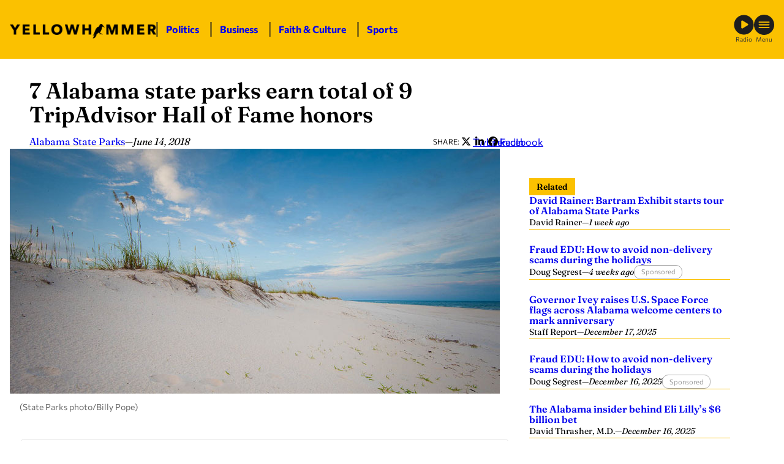

--- FILE ---
content_type: text/html; charset=UTF-8
request_url: https://yellowhammernews.com/7-alabama-state-parks-earn-total-of-9-tripadvisor-hall-of-fame-honors/
body_size: 23951
content:
<!DOCTYPE html>
<html lang="en-US" class="fw fw--7-alabama-state-parks-earn-total-of-9-tripadvisor-hall-of-fame-honors fw--type-post fw--single">
<head>
	<meta charset="UTF-8" />
	
<script>
	document.documentElement.classList.add( "fw--js" );
</script>
<meta name="viewport" content="width=device-width, initial-scale=1" />
<meta name='robots' content='index, follow, max-image-preview:large, max-snippet:-1, max-video-preview:-1' />
	<style>img:is([sizes="auto" i], [sizes^="auto," i]) { contain-intrinsic-size: 3000px 1500px }</style>
	
	<!-- This site is optimized with the Yoast SEO Premium plugin v26.7 (Yoast SEO v26.7) - https://yoast.com/wordpress/plugins/seo/ -->
	<title>7 Alabama state parks earn total of 9 TripAdvisor Hall of Fame honors - Yellowhammer News</title>
	<link rel="canonical" href="https://yellowhammernews.com/7-alabama-state-parks-earn-total-of-9-tripadvisor-hall-of-fame-honors/" />
	<meta property="og:locale" content="en_US" />
	<meta property="og:type" content="article" />
	<meta property="og:title" content="7 Alabama state parks earn total of 9 TripAdvisor Hall of Fame honors" />
	<meta property="og:description" content="Seven Alabama State Parks earned nine Hall of Fame honors from TripAdvisor and 12 parks in the 22-park system earned Certificates of Excellence from the world’s largest travel website. Overall, the parks received 16 Certificates of Excellence for 2018. To earn Hall of Fame recognition, a park, attraction or business must have received a Certificate of Excellence for five [&hellip;]" />
	<meta property="og:url" content="https://yellowhammernews.com/7-alabama-state-parks-earn-total-of-9-tripadvisor-hall-of-fame-honors/" />
	<meta property="og:site_name" content="Yellowhammer News" />
	<meta property="article:publisher" content="https://facebook.com/YHN/" />
	<meta property="article:published_time" content="2018-06-14T14:15:13+00:00" />
	<meta property="article:modified_time" content="2018-06-14T17:20:05+00:00" />
	<meta property="og:image" content="https://yellowhammernews.com/wp-content/uploads/2018/06/Gulf-State-Park-beach-Billy-Pope.jpg" />
	<meta property="og:image:width" content="800" />
	<meta property="og:image:height" content="400" />
	<meta property="og:image:type" content="image/jpeg" />
	<meta name="author" content="Alabama State Parks" />
	<meta name="twitter:card" content="summary_large_image" />
	<meta name="twitter:creator" content="@yhn" />
	<meta name="twitter:site" content="@yhn" />
	<meta name="twitter:label1" content="Written by" />
	<meta name="twitter:data1" content="Alabama State Parks" />
	<meta name="twitter:label2" content="Est. reading time" />
	<meta name="twitter:data2" content="3 minutes" />
	<script type="application/ld+json" class="yoast-schema-graph">{"@context":"https://schema.org","@graph":[{"@type":"Article","@id":"https://yellowhammernews.com/7-alabama-state-parks-earn-total-of-9-tripadvisor-hall-of-fame-honors/#article","isPartOf":{"@id":"https://yellowhammernews.com/7-alabama-state-parks-earn-total-of-9-tripadvisor-hall-of-fame-honors/"},"author":[{"@id":"https://yellowhammernews.com/#/schema/person/image/a837449801c37702fda4e8d1d1c14c7b"}],"headline":"7 Alabama state parks earn total of 9 TripAdvisor Hall of Fame honors","datePublished":"2018-06-14T14:15:13+00:00","dateModified":"2018-06-14T17:20:05+00:00","mainEntityOfPage":{"@id":"https://yellowhammernews.com/7-alabama-state-parks-earn-total-of-9-tripadvisor-hall-of-fame-honors/"},"wordCount":537,"publisher":{"@id":"https://yellowhammernews.com/#organization"},"image":{"@id":"https://yellowhammernews.com/7-alabama-state-parks-earn-total-of-9-tripadvisor-hall-of-fame-honors/#primaryimage"},"thumbnailUrl":"https://yellowhammernews.com/wp-content/uploads/2018/06/Gulf-State-Park-beach-Billy-Pope.jpg","keywords":["Alabama state parks","Hall of Fame","TripAdvisor"],"inLanguage":"en-US","copyrightYear":"2018","copyrightHolder":{"@id":"https://yellowhammernews.com/#organization"}},{"@type":"WebPage","@id":"https://yellowhammernews.com/7-alabama-state-parks-earn-total-of-9-tripadvisor-hall-of-fame-honors/","url":"https://yellowhammernews.com/7-alabama-state-parks-earn-total-of-9-tripadvisor-hall-of-fame-honors/","name":"7 Alabama state parks earn total of 9 TripAdvisor Hall of Fame honors - Yellowhammer News","isPartOf":{"@id":"https://yellowhammernews.com/#website"},"primaryImageOfPage":{"@id":"https://yellowhammernews.com/7-alabama-state-parks-earn-total-of-9-tripadvisor-hall-of-fame-honors/#primaryimage"},"image":{"@id":"https://yellowhammernews.com/7-alabama-state-parks-earn-total-of-9-tripadvisor-hall-of-fame-honors/#primaryimage"},"thumbnailUrl":"https://yellowhammernews.com/wp-content/uploads/2018/06/Gulf-State-Park-beach-Billy-Pope.jpg","datePublished":"2018-06-14T14:15:13+00:00","dateModified":"2018-06-14T17:20:05+00:00","breadcrumb":{"@id":"https://yellowhammernews.com/7-alabama-state-parks-earn-total-of-9-tripadvisor-hall-of-fame-honors/#breadcrumb"},"inLanguage":"en-US","potentialAction":[{"@type":"ReadAction","target":["https://yellowhammernews.com/7-alabama-state-parks-earn-total-of-9-tripadvisor-hall-of-fame-honors/"]}]},{"@type":"ImageObject","inLanguage":"en-US","@id":"https://yellowhammernews.com/7-alabama-state-parks-earn-total-of-9-tripadvisor-hall-of-fame-honors/#primaryimage","url":"https://yellowhammernews.com/wp-content/uploads/2018/06/Gulf-State-Park-beach-Billy-Pope.jpg","contentUrl":"https://yellowhammernews.com/wp-content/uploads/2018/06/Gulf-State-Park-beach-Billy-Pope.jpg","width":800,"height":400,"caption":"(State Parks photo/Billy Pope)"},{"@type":"BreadcrumbList","@id":"https://yellowhammernews.com/7-alabama-state-parks-earn-total-of-9-tripadvisor-hall-of-fame-honors/#breadcrumb","itemListElement":[{"@type":"ListItem","position":1,"name":"Home","item":"https://yellowhammernews.com/"},{"@type":"ListItem","position":2,"name":"News","item":"https://yellowhammernews.com/news/"},{"@type":"ListItem","position":3,"name":"7 Alabama state parks earn total of 9 TripAdvisor Hall of Fame honors"}]},{"@type":"WebSite","@id":"https://yellowhammernews.com/#website","url":"https://yellowhammernews.com/","name":"Yellowhammer News","description":"Alabama’s Home for News","publisher":{"@id":"https://yellowhammernews.com/#organization"},"potentialAction":[{"@type":"SearchAction","target":{"@type":"EntryPoint","urlTemplate":"https://yellowhammernews.com/?s={search_term_string}"},"query-input":{"@type":"PropertyValueSpecification","valueRequired":true,"valueName":"search_term_string"}}],"inLanguage":"en-US"},{"@type":"Organization","@id":"https://yellowhammernews.com/#organization","name":"Yellowhammer News","alternateName":"YHN","url":"https://yellowhammernews.com/","logo":{"@type":"ImageObject","inLanguage":"en-US","@id":"https://yellowhammernews.com/#/schema/logo/image/","url":"https://yellowhammernews.com/wp-content/uploads/2025/06/YHN-Site-Icon.png","contentUrl":"https://yellowhammernews.com/wp-content/uploads/2025/06/YHN-Site-Icon.png","width":696,"height":696,"caption":"Yellowhammer News"},"image":{"@id":"https://yellowhammernews.com/#/schema/logo/image/"},"sameAs":["https://facebook.com/YHN/","https://x.com/yhn","https://www.linkedin.com/company/yellowhammer-multimedia-llc","https://www.instagram.com/yellowhammernews/"]},{"@type":"Person","@id":"https://yellowhammernews.com/#/schema/person/image/a837449801c37702fda4e8d1d1c14c7b","name":"Alabama State Parks","image":{"@type":"ImageObject","inLanguage":"en-US","@id":"https://yellowhammernews.com/#/schema/person/image/23494c9101089ad44ae88ce9d2f56aac","url":"https://secure.gravatar.com/avatar/?s=96&d=mm&r=g","contentUrl":"https://secure.gravatar.com/avatar/?s=96&d=mm&r=g","caption":"Alabama State Parks"},"url":"https://yellowhammernews.com/author/alabama-state-parks/"}]}</script>
	<!-- / Yoast SEO Premium plugin. -->


<title>7 Alabama state parks earn total of 9 TripAdvisor Hall of Fame honors - Yellowhammer News</title>
<script id="wpp-js" src="https://yellowhammernews.com/wp-content/plugins/wordpress-popular-posts/assets/js/wpp.min.js?ver=7.3.6" data-sampling="0" data-sampling-rate="100" data-api-url="https://yellowhammernews.com/wp-json/wordpress-popular-posts" data-post-id="77625" data-token="d2343b39cf" data-lang="0" data-debug="0"></script>
<style id='wp-block-image-inline-css'>
.wp-block-image>a,.wp-block-image>figure>a{display:inline-block}.wp-block-image img{box-sizing:border-box;height:auto;max-width:100%;vertical-align:bottom}@media not (prefers-reduced-motion){.wp-block-image img.hide{visibility:hidden}.wp-block-image img.show{animation:show-content-image .4s}}.wp-block-image[style*=border-radius] img,.wp-block-image[style*=border-radius]>a{border-radius:inherit}.wp-block-image.has-custom-border img{box-sizing:border-box}.wp-block-image.aligncenter{text-align:center}.wp-block-image.alignfull>a,.wp-block-image.alignwide>a{width:100%}.wp-block-image.alignfull img,.wp-block-image.alignwide img{height:auto;width:100%}.wp-block-image .aligncenter,.wp-block-image .alignleft,.wp-block-image .alignright,.wp-block-image.aligncenter,.wp-block-image.alignleft,.wp-block-image.alignright{display:table}.wp-block-image .aligncenter>figcaption,.wp-block-image .alignleft>figcaption,.wp-block-image .alignright>figcaption,.wp-block-image.aligncenter>figcaption,.wp-block-image.alignleft>figcaption,.wp-block-image.alignright>figcaption{caption-side:bottom;display:table-caption}.wp-block-image .alignleft{float:left;margin:.5em 1em .5em 0}.wp-block-image .alignright{float:right;margin:.5em 0 .5em 1em}.wp-block-image .aligncenter{margin-left:auto;margin-right:auto}.wp-block-image :where(figcaption){margin-bottom:1em;margin-top:.5em}.wp-block-image.is-style-circle-mask img{border-radius:9999px}@supports ((-webkit-mask-image:none) or (mask-image:none)) or (-webkit-mask-image:none){.wp-block-image.is-style-circle-mask img{border-radius:0;-webkit-mask-image:url('data:image/svg+xml;utf8,<svg viewBox="0 0 100 100" xmlns="http://www.w3.org/2000/svg"><circle cx="50" cy="50" r="50"/></svg>');mask-image:url('data:image/svg+xml;utf8,<svg viewBox="0 0 100 100" xmlns="http://www.w3.org/2000/svg"><circle cx="50" cy="50" r="50"/></svg>');mask-mode:alpha;-webkit-mask-position:center;mask-position:center;-webkit-mask-repeat:no-repeat;mask-repeat:no-repeat;-webkit-mask-size:contain;mask-size:contain}}:root :where(.wp-block-image.is-style-rounded img,.wp-block-image .is-style-rounded img){border-radius:9999px}.wp-block-image figure{margin:0}.wp-lightbox-container{display:flex;flex-direction:column;position:relative}.wp-lightbox-container img{cursor:zoom-in}.wp-lightbox-container img:hover+button{opacity:1}.wp-lightbox-container button{align-items:center;-webkit-backdrop-filter:blur(16px) saturate(180%);backdrop-filter:blur(16px) saturate(180%);background-color:#5a5a5a40;border:none;border-radius:4px;cursor:zoom-in;display:flex;height:20px;justify-content:center;opacity:0;padding:0;position:absolute;right:16px;text-align:center;top:16px;width:20px;z-index:100}@media not (prefers-reduced-motion){.wp-lightbox-container button{transition:opacity .2s ease}}.wp-lightbox-container button:focus-visible{outline:3px auto #5a5a5a40;outline:3px auto -webkit-focus-ring-color;outline-offset:3px}.wp-lightbox-container button:hover{cursor:pointer;opacity:1}.wp-lightbox-container button:focus{opacity:1}.wp-lightbox-container button:focus,.wp-lightbox-container button:hover,.wp-lightbox-container button:not(:hover):not(:active):not(.has-background){background-color:#5a5a5a40;border:none}.wp-lightbox-overlay{box-sizing:border-box;cursor:zoom-out;height:100vh;left:0;overflow:hidden;position:fixed;top:0;visibility:hidden;width:100%;z-index:100000}.wp-lightbox-overlay .close-button{align-items:center;cursor:pointer;display:flex;justify-content:center;min-height:40px;min-width:40px;padding:0;position:absolute;right:calc(env(safe-area-inset-right) + 16px);top:calc(env(safe-area-inset-top) + 16px);z-index:5000000}.wp-lightbox-overlay .close-button:focus,.wp-lightbox-overlay .close-button:hover,.wp-lightbox-overlay .close-button:not(:hover):not(:active):not(.has-background){background:none;border:none}.wp-lightbox-overlay .lightbox-image-container{height:var(--wp--lightbox-container-height);left:50%;overflow:hidden;position:absolute;top:50%;transform:translate(-50%,-50%);transform-origin:top left;width:var(--wp--lightbox-container-width);z-index:9999999999}.wp-lightbox-overlay .wp-block-image{align-items:center;box-sizing:border-box;display:flex;height:100%;justify-content:center;margin:0;position:relative;transform-origin:0 0;width:100%;z-index:3000000}.wp-lightbox-overlay .wp-block-image img{height:var(--wp--lightbox-image-height);min-height:var(--wp--lightbox-image-height);min-width:var(--wp--lightbox-image-width);width:var(--wp--lightbox-image-width)}.wp-lightbox-overlay .wp-block-image figcaption{display:none}.wp-lightbox-overlay button{background:none;border:none}.wp-lightbox-overlay .scrim{background-color:#fff;height:100%;opacity:.9;position:absolute;width:100%;z-index:2000000}.wp-lightbox-overlay.active{visibility:visible}@media not (prefers-reduced-motion){.wp-lightbox-overlay.active{animation:turn-on-visibility .25s both}.wp-lightbox-overlay.active img{animation:turn-on-visibility .35s both}.wp-lightbox-overlay.show-closing-animation:not(.active){animation:turn-off-visibility .35s both}.wp-lightbox-overlay.show-closing-animation:not(.active) img{animation:turn-off-visibility .25s both}.wp-lightbox-overlay.zoom.active{animation:none;opacity:1;visibility:visible}.wp-lightbox-overlay.zoom.active .lightbox-image-container{animation:lightbox-zoom-in .4s}.wp-lightbox-overlay.zoom.active .lightbox-image-container img{animation:none}.wp-lightbox-overlay.zoom.active .scrim{animation:turn-on-visibility .4s forwards}.wp-lightbox-overlay.zoom.show-closing-animation:not(.active){animation:none}.wp-lightbox-overlay.zoom.show-closing-animation:not(.active) .lightbox-image-container{animation:lightbox-zoom-out .4s}.wp-lightbox-overlay.zoom.show-closing-animation:not(.active) .lightbox-image-container img{animation:none}.wp-lightbox-overlay.zoom.show-closing-animation:not(.active) .scrim{animation:turn-off-visibility .4s forwards}}@keyframes show-content-image{0%{visibility:hidden}99%{visibility:hidden}to{visibility:visible}}@keyframes turn-on-visibility{0%{opacity:0}to{opacity:1}}@keyframes turn-off-visibility{0%{opacity:1;visibility:visible}99%{opacity:0;visibility:visible}to{opacity:0;visibility:hidden}}@keyframes lightbox-zoom-in{0%{transform:translate(calc((-100vw + var(--wp--lightbox-scrollbar-width))/2 + var(--wp--lightbox-initial-left-position)),calc(-50vh + var(--wp--lightbox-initial-top-position))) scale(var(--wp--lightbox-scale))}to{transform:translate(-50%,-50%) scale(1)}}@keyframes lightbox-zoom-out{0%{transform:translate(-50%,-50%) scale(1);visibility:visible}99%{visibility:visible}to{transform:translate(calc((-100vw + var(--wp--lightbox-scrollbar-width))/2 + var(--wp--lightbox-initial-left-position)),calc(-50vh + var(--wp--lightbox-initial-top-position))) scale(var(--wp--lightbox-scale));visibility:hidden}}
</style>
<style id='wp-block-paragraph-inline-css'>
.is-small-text{font-size:.875em}.is-regular-text{font-size:1em}.is-large-text{font-size:2.25em}.is-larger-text{font-size:3em}.has-drop-cap:not(:focus):first-letter{float:left;font-size:8.4em;font-style:normal;font-weight:100;line-height:.68;margin:.05em .1em 0 0;text-transform:uppercase}body.rtl .has-drop-cap:not(:focus):first-letter{float:none;margin-left:.1em}p.has-drop-cap.has-background{overflow:hidden}:root :where(p.has-background){padding:1.25em 2.375em}:where(p.has-text-color:not(.has-link-color)) a{color:inherit}p.has-text-align-left[style*="writing-mode:vertical-lr"],p.has-text-align-right[style*="writing-mode:vertical-rl"]{rotate:180deg}
</style>
<style id='wp-block-group-inline-css'>
.wp-block-group{box-sizing:border-box}:where(.wp-block-group.wp-block-group-is-layout-constrained){position:relative}
</style>
<link rel='stylesheet' id='frmwrk-responsive-wrapper-style-css' href='https://yellowhammernews.com/wp-content/plugins/frmwrk-blocks/responsive-wrapper/min/responsive-wrapper.css?ver=1748725319' media='all' />
<style id='wp-block-spacer-inline-css'>
.wp-block-spacer{clear:both}
</style>
<link rel='stylesheet' id='frmwrk-link-wrapper-style-css' href='https://yellowhammernews.com/wp-content/plugins/frmwrk-blocks/link-wrapper/min/link-wrapper.css?ver=1748725289' media='all' />
<style id='wp-block-search-inline-css'>
.wp-block-search__button{margin-left:10px;word-break:normal}.wp-block-search__button.has-icon{line-height:0}.wp-block-search__button svg{height:1.25em;min-height:24px;min-width:24px;width:1.25em;fill:currentColor;vertical-align:text-bottom}:where(.wp-block-search__button){border:1px solid #ccc;padding:6px 10px}.wp-block-search__inside-wrapper{display:flex;flex:auto;flex-wrap:nowrap;max-width:100%}.wp-block-search__label{width:100%}.wp-block-search__input{appearance:none;border:1px solid #949494;flex-grow:1;margin-left:0;margin-right:0;min-width:3rem;padding:8px;text-decoration:unset!important}.wp-block-search.wp-block-search__button-only .wp-block-search__button{box-sizing:border-box;display:flex;flex-shrink:0;justify-content:center;margin-left:0;max-width:100%}.wp-block-search.wp-block-search__button-only .wp-block-search__inside-wrapper{min-width:0!important;transition-property:width}.wp-block-search.wp-block-search__button-only .wp-block-search__input{flex-basis:100%;transition-duration:.3s}.wp-block-search.wp-block-search__button-only.wp-block-search__searchfield-hidden,.wp-block-search.wp-block-search__button-only.wp-block-search__searchfield-hidden .wp-block-search__inside-wrapper{overflow:hidden}.wp-block-search.wp-block-search__button-only.wp-block-search__searchfield-hidden .wp-block-search__input{border-left-width:0!important;border-right-width:0!important;flex-basis:0;flex-grow:0;margin:0;min-width:0!important;padding-left:0!important;padding-right:0!important;width:0!important}:where(.wp-block-search__input){font-family:inherit;font-size:inherit;font-style:inherit;font-weight:inherit;letter-spacing:inherit;line-height:inherit;text-transform:inherit}:where(.wp-block-search__button-inside .wp-block-search__inside-wrapper){border:1px solid #949494;box-sizing:border-box;padding:4px}:where(.wp-block-search__button-inside .wp-block-search__inside-wrapper) .wp-block-search__input{border:none;border-radius:0;padding:0 4px}:where(.wp-block-search__button-inside .wp-block-search__inside-wrapper) .wp-block-search__input:focus{outline:none}:where(.wp-block-search__button-inside .wp-block-search__inside-wrapper) :where(.wp-block-search__button){padding:4px 8px}.wp-block-search.aligncenter .wp-block-search__inside-wrapper{margin:auto}.wp-block[data-align=right] .wp-block-search.wp-block-search__button-only .wp-block-search__inside-wrapper{float:right}
</style>
<style id='wp-block-heading-inline-css'>
h1.has-background,h2.has-background,h3.has-background,h4.has-background,h5.has-background,h6.has-background{padding:1.25em 2.375em}h1.has-text-align-left[style*=writing-mode]:where([style*=vertical-lr]),h1.has-text-align-right[style*=writing-mode]:where([style*=vertical-rl]),h2.has-text-align-left[style*=writing-mode]:where([style*=vertical-lr]),h2.has-text-align-right[style*=writing-mode]:where([style*=vertical-rl]),h3.has-text-align-left[style*=writing-mode]:where([style*=vertical-lr]),h3.has-text-align-right[style*=writing-mode]:where([style*=vertical-rl]),h4.has-text-align-left[style*=writing-mode]:where([style*=vertical-lr]),h4.has-text-align-right[style*=writing-mode]:where([style*=vertical-rl]),h5.has-text-align-left[style*=writing-mode]:where([style*=vertical-lr]),h5.has-text-align-right[style*=writing-mode]:where([style*=vertical-rl]),h6.has-text-align-left[style*=writing-mode]:where([style*=vertical-lr]),h6.has-text-align-right[style*=writing-mode]:where([style*=vertical-rl]){rotate:180deg}
</style>
<style id='wp-block-columns-inline-css'>
.wp-block-columns{align-items:normal!important;box-sizing:border-box;display:flex;flex-wrap:wrap!important}@media (min-width:782px){.wp-block-columns{flex-wrap:nowrap!important}}.wp-block-columns.are-vertically-aligned-top{align-items:flex-start}.wp-block-columns.are-vertically-aligned-center{align-items:center}.wp-block-columns.are-vertically-aligned-bottom{align-items:flex-end}@media (max-width:781px){.wp-block-columns:not(.is-not-stacked-on-mobile)>.wp-block-column{flex-basis:100%!important}}@media (min-width:782px){.wp-block-columns:not(.is-not-stacked-on-mobile)>.wp-block-column{flex-basis:0;flex-grow:1}.wp-block-columns:not(.is-not-stacked-on-mobile)>.wp-block-column[style*=flex-basis]{flex-grow:0}}.wp-block-columns.is-not-stacked-on-mobile{flex-wrap:nowrap!important}.wp-block-columns.is-not-stacked-on-mobile>.wp-block-column{flex-basis:0;flex-grow:1}.wp-block-columns.is-not-stacked-on-mobile>.wp-block-column[style*=flex-basis]{flex-grow:0}:where(.wp-block-columns){margin-bottom:1.75em}:where(.wp-block-columns.has-background){padding:1.25em 2.375em}.wp-block-column{flex-grow:1;min-width:0;overflow-wrap:break-word;word-break:break-word}.wp-block-column.is-vertically-aligned-top{align-self:flex-start}.wp-block-column.is-vertically-aligned-center{align-self:center}.wp-block-column.is-vertically-aligned-bottom{align-self:flex-end}.wp-block-column.is-vertically-aligned-stretch{align-self:stretch}.wp-block-column.is-vertically-aligned-bottom,.wp-block-column.is-vertically-aligned-center,.wp-block-column.is-vertically-aligned-top{width:100%}
</style>
<link rel='stylesheet' id='wp-block-cover-css' href='https://yellowhammernews.com/wp-includes/blocks/cover/style.min.css?ver=6.8.3' media='all' />
<link rel='stylesheet' id='frmwrk-modal-style-css' href='https://yellowhammernews.com/wp-content/plugins/frmwrk-blocks/modal/min/modal.css?ver=1748725300' media='all' />
<link rel='stylesheet' id='frmwrk-ad-unit-style-css' href='https://yellowhammernews.com/wp-content/plugins/yhn-blocks/ad-unit/min/ad-unit.css?ver=1754336756' media='all' />
<link rel='stylesheet' id='frmwrk-components-style-css' href='https://yellowhammernews.com/wp-content/plugins/yhn-blocks/components/min/components.css?ver=1754336758' media='all' />
<style id='wp-block-post-title-inline-css'>
.wp-block-post-title{box-sizing:border-box;word-break:break-word}.wp-block-post-title :where(a){display:inline-block;font-family:inherit;font-size:inherit;font-style:inherit;font-weight:inherit;letter-spacing:inherit;line-height:inherit;text-decoration:inherit}
</style>
<style id='wp-block-post-date-inline-css'>
.wp-block-post-date{box-sizing:border-box}
</style>
<style id='wp-block-post-content-inline-css'>
.wp-block-post-content{display:flow-root}
</style>
<link rel='stylesheet' id='frmwrk-recent-news-style-css' href='https://yellowhammernews.com/wp-content/plugins/yhn-blocks/recent-news/min/recent-news.css?ver=1754336768' media='all' />
<link rel='stylesheet' id='frmwrk-related-news-style-css' href='https://yellowhammernews.com/wp-content/plugins/yhn-blocks/related-news/min/related-news.css?ver=1754336771' media='all' />
<link rel='stylesheet' id='wp-block-social-links-css' href='https://yellowhammernews.com/wp-includes/blocks/social-links/style.min.css?ver=6.8.3' media='all' />
<style id='wp-block-library-inline-css'>
:root{--wp-admin-theme-color:#007cba;--wp-admin-theme-color--rgb:0,124,186;--wp-admin-theme-color-darker-10:#006ba1;--wp-admin-theme-color-darker-10--rgb:0,107,161;--wp-admin-theme-color-darker-20:#005a87;--wp-admin-theme-color-darker-20--rgb:0,90,135;--wp-admin-border-width-focus:2px;--wp-block-synced-color:#7a00df;--wp-block-synced-color--rgb:122,0,223;--wp-bound-block-color:var(--wp-block-synced-color)}@media (min-resolution:192dpi){:root{--wp-admin-border-width-focus:1.5px}}.wp-element-button{cursor:pointer}:root{--wp--preset--font-size--normal:16px;--wp--preset--font-size--huge:42px}:root .has-very-light-gray-background-color{background-color:#eee}:root .has-very-dark-gray-background-color{background-color:#313131}:root .has-very-light-gray-color{color:#eee}:root .has-very-dark-gray-color{color:#313131}:root .has-vivid-green-cyan-to-vivid-cyan-blue-gradient-background{background:linear-gradient(135deg,#00d084,#0693e3)}:root .has-purple-crush-gradient-background{background:linear-gradient(135deg,#34e2e4,#4721fb 50%,#ab1dfe)}:root .has-hazy-dawn-gradient-background{background:linear-gradient(135deg,#faaca8,#dad0ec)}:root .has-subdued-olive-gradient-background{background:linear-gradient(135deg,#fafae1,#67a671)}:root .has-atomic-cream-gradient-background{background:linear-gradient(135deg,#fdd79a,#004a59)}:root .has-nightshade-gradient-background{background:linear-gradient(135deg,#330968,#31cdcf)}:root .has-midnight-gradient-background{background:linear-gradient(135deg,#020381,#2874fc)}.has-regular-font-size{font-size:1em}.has-larger-font-size{font-size:2.625em}.has-normal-font-size{font-size:var(--wp--preset--font-size--normal)}.has-huge-font-size{font-size:var(--wp--preset--font-size--huge)}.has-text-align-center{text-align:center}.has-text-align-left{text-align:left}.has-text-align-right{text-align:right}#end-resizable-editor-section{display:none}.aligncenter{clear:both}.items-justified-left{justify-content:flex-start}.items-justified-center{justify-content:center}.items-justified-right{justify-content:flex-end}.items-justified-space-between{justify-content:space-between}.screen-reader-text{border:0;clip-path:inset(50%);height:1px;margin:-1px;overflow:hidden;padding:0;position:absolute;width:1px;word-wrap:normal!important}.screen-reader-text:focus{background-color:#ddd;clip-path:none;color:#444;display:block;font-size:1em;height:auto;left:5px;line-height:normal;padding:15px 23px 14px;text-decoration:none;top:5px;width:auto;z-index:100000}html :where(.has-border-color){border-style:solid}html :where([style*=border-top-color]){border-top-style:solid}html :where([style*=border-right-color]){border-right-style:solid}html :where([style*=border-bottom-color]){border-bottom-style:solid}html :where([style*=border-left-color]){border-left-style:solid}html :where([style*=border-width]){border-style:solid}html :where([style*=border-top-width]){border-top-style:solid}html :where([style*=border-right-width]){border-right-style:solid}html :where([style*=border-bottom-width]){border-bottom-style:solid}html :where([style*=border-left-width]){border-left-style:solid}html :where(img[class*=wp-image-]){height:auto;max-width:100%}:where(figure){margin:0 0 1em}html :where(.is-position-sticky){--wp-admin--admin-bar--position-offset:var(--wp-admin--admin-bar--height,0px)}@media screen and (max-width:600px){html :where(.is-position-sticky){--wp-admin--admin-bar--position-offset:0px}}
</style>
<link rel='stylesheet' id='wp-components-css' href='https://yellowhammernews.com/wp-includes/css/dist/components/style.min.css?ver=6.8.3' media='all' />
<link rel='stylesheet' id='wp-preferences-css' href='https://yellowhammernews.com/wp-includes/css/dist/preferences/style.min.css?ver=6.8.3' media='all' />
<link rel='stylesheet' id='wp-block-editor-css' href='https://yellowhammernews.com/wp-includes/css/dist/block-editor/style.min.css?ver=6.8.3' media='all' />
<link rel='stylesheet' id='popup-maker-block-library-style-css' href='https://yellowhammernews.com/wp-content/plugins/popup-maker/dist/packages/block-library-style.css?ver=dbea705cfafe089d65f1' media='all' />
<style id='global-styles-inline-css'>
:root{--wp--preset--aspect-ratio--square: 1;--wp--preset--aspect-ratio--4-3: 4/3;--wp--preset--aspect-ratio--3-4: 3/4;--wp--preset--aspect-ratio--3-2: 3/2;--wp--preset--aspect-ratio--2-3: 2/3;--wp--preset--aspect-ratio--16-9: 16/9;--wp--preset--aspect-ratio--9-16: 9/16;--wp--preset--color--black: #000000;--wp--preset--color--cyan-bluish-gray: #abb8c3;--wp--preset--color--white: #ffffff;--wp--preset--color--pale-pink: #f78da7;--wp--preset--color--vivid-red: #cf2e2e;--wp--preset--color--luminous-vivid-orange: #ff6900;--wp--preset--color--luminous-vivid-amber: #fcb900;--wp--preset--color--light-green-cyan: #7bdcb5;--wp--preset--color--vivid-green-cyan: #00d084;--wp--preset--color--pale-cyan-blue: #8ed1fc;--wp--preset--color--vivid-cyan-blue: #0693e3;--wp--preset--color--vivid-purple: #9b51e0;--wp--preset--color--base: #ffffff;--wp--preset--color--contrast: #000000;--wp--preset--color--primary: #FBC100;--wp--preset--color--yhn-dark-gray: #333;--wp--preset--color--yhn-light-gray: #AAA;--wp--preset--gradient--vivid-cyan-blue-to-vivid-purple: linear-gradient(135deg,rgba(6,147,227,1) 0%,rgb(155,81,224) 100%);--wp--preset--gradient--light-green-cyan-to-vivid-green-cyan: linear-gradient(135deg,rgb(122,220,180) 0%,rgb(0,208,130) 100%);--wp--preset--gradient--luminous-vivid-amber-to-luminous-vivid-orange: linear-gradient(135deg,rgba(252,185,0,1) 0%,rgba(255,105,0,1) 100%);--wp--preset--gradient--luminous-vivid-orange-to-vivid-red: linear-gradient(135deg,rgba(255,105,0,1) 0%,rgb(207,46,46) 100%);--wp--preset--gradient--very-light-gray-to-cyan-bluish-gray: linear-gradient(135deg,rgb(238,238,238) 0%,rgb(169,184,195) 100%);--wp--preset--gradient--cool-to-warm-spectrum: linear-gradient(135deg,rgb(74,234,220) 0%,rgb(151,120,209) 20%,rgb(207,42,186) 40%,rgb(238,44,130) 60%,rgb(251,105,98) 80%,rgb(254,248,76) 100%);--wp--preset--gradient--blush-light-purple: linear-gradient(135deg,rgb(255,206,236) 0%,rgb(152,150,240) 100%);--wp--preset--gradient--blush-bordeaux: linear-gradient(135deg,rgb(254,205,165) 0%,rgb(254,45,45) 50%,rgb(107,0,62) 100%);--wp--preset--gradient--luminous-dusk: linear-gradient(135deg,rgb(255,203,112) 0%,rgb(199,81,192) 50%,rgb(65,88,208) 100%);--wp--preset--gradient--pale-ocean: linear-gradient(135deg,rgb(255,245,203) 0%,rgb(182,227,212) 50%,rgb(51,167,181) 100%);--wp--preset--gradient--electric-grass: linear-gradient(135deg,rgb(202,248,128) 0%,rgb(113,206,126) 100%);--wp--preset--gradient--midnight: linear-gradient(135deg,rgb(2,3,129) 0%,rgb(40,116,252) 100%);--wp--preset--font-size--small: 14px;--wp--preset--font-size--medium: 16px;--wp--preset--font-size--large: clamp(24px, 1.5rem + ((1vw - 3.2px) * 1), 24px);--wp--preset--font-size--x-large: clamp(26px, 1.625rem + ((1vw - 3.2px) * 0.417), 30px);--wp--preset--font-size--xx-large: clamp(32px, 2rem + ((1vw - 3.2px) * 0.417), 36px);--wp--preset--font-family--body: Commissioner, sans-serif;--wp--preset--font-family--heading: Fraunces, serif;--wp--preset--spacing--20: 24px;--wp--preset--spacing--30: clamp(30px, 3.51vw, 36px);--wp--preset--spacing--40: clamp(36px, 2.8vw, 48px);--wp--preset--spacing--50: clamp(48px, 3.4vw, 60px);--wp--preset--spacing--60: clamp(60px, 7.03vw, 72px);--wp--preset--spacing--70: clamp(72px, 8.2vw, 84px);--wp--preset--spacing--80: clamp(84px, 9.375vw, 96px);--wp--preset--spacing--10: 12px;--wp--preset--shadow--natural: 6px 6px 9px rgba(0, 0, 0, 0.2);--wp--preset--shadow--deep: 12px 12px 50px rgba(0, 0, 0, 0.4);--wp--preset--shadow--sharp: 6px 6px 0px rgba(0, 0, 0, 0.2);--wp--preset--shadow--outlined: 6px 6px 0px -3px rgba(255, 255, 255, 1), 6px 6px rgba(0, 0, 0, 1);--wp--preset--shadow--crisp: 6px 6px 0px rgba(0, 0, 0, 1);--wp--custom--spacing--section-gap: clamp( 36px, 4.68vw, 48px );--wp--custom--spacing--block-gap: 24px;--wp--custom--typography--root--font-family: var(--wp--preset--font-family--body);--wp--custom--typography--root--font-size: var(--wp--preset--font-size--medium);--wp--custom--typography--root--font-style: normal;--wp--custom--typography--root--font-weight: normal;--wp--custom--typography--root--line-height: 1.5;--wp--custom--typography--root--letter-spacing: normal;--wp--custom--typography--root--text-transform: none;--wp--custom--typography--heading--font-family: var(--wp--preset--font-family--heading);--wp--custom--typography--heading--font-size: var(--wp--preset--font-size--large);--wp--custom--typography--heading--font-style: normal;--wp--custom--typography--heading--font-weight: 600;--wp--custom--typography--heading--letter-spacing: normal;--wp--custom--typography--heading--line-height: 1.1;--wp--custom--typography--heading--text-transform: none;--wp--custom--typography--heading--1--font-size: var(--wp--preset--font-size--xx-large);--wp--custom--typography--heading--2--font-size: var(--wp--preset--font-size--large);--wp--custom--typography--heading--3--font-size: var(--wp--preset--font-size--medium);--wp--custom--typography--heading--4--font-family: var(--wp--preset--font-family--body);--wp--custom--typography--heading--4--font-size: var(--wp--preset--font-size--medium);--wp--custom--typography--heading--4--font-weight: bold;--wp--custom--typography--heading--4--text-transform: uppercase;--wp--custom--typography--heading--5--font-family: var(--wp--preset--font-family--body);--wp--custom--typography--heading--5--font-size: var(--wp--preset--font-size--medium);--wp--custom--typography--heading--5--font-weight: bold;--wp--custom--typography--heading--5--text-transform: uppercase;--wp--custom--typography--heading--6--font-family: var(--wp--preset--font-family--body);--wp--custom--typography--heading--6--font-size: var(--wp--preset--font-size--medium);--wp--custom--typography--heading--6--font-weight: bold;--wp--custom--typography--heading--6--text-transform: uppercase;}:root { --wp--style--global--content-size: 728px;--wp--style--global--wide-size: 1280px; }:where(body) { margin: 0; }.wp-site-blocks { padding-top: var(--wp--style--root--padding-top); padding-bottom: var(--wp--style--root--padding-bottom); }.has-global-padding { padding-right: var(--wp--style--root--padding-right); padding-left: var(--wp--style--root--padding-left); }.has-global-padding > .alignfull { margin-right: calc(var(--wp--style--root--padding-right) * -1); margin-left: calc(var(--wp--style--root--padding-left) * -1); }.has-global-padding :where(:not(.alignfull.is-layout-flow) > .has-global-padding:not(.wp-block-block, .alignfull)) { padding-right: 0; padding-left: 0; }.has-global-padding :where(:not(.alignfull.is-layout-flow) > .has-global-padding:not(.wp-block-block, .alignfull)) > .alignfull { margin-left: 0; margin-right: 0; }.wp-site-blocks > .alignleft { float: left; margin-right: 2em; }.wp-site-blocks > .alignright { float: right; margin-left: 2em; }.wp-site-blocks > .aligncenter { justify-content: center; margin-left: auto; margin-right: auto; }:where(.wp-site-blocks) > * { margin-block-start: var(--wp--custom--spacing--block-gap); margin-block-end: 0; }:where(.wp-site-blocks) > :first-child { margin-block-start: 0; }:where(.wp-site-blocks) > :last-child { margin-block-end: 0; }:root { --wp--style--block-gap: var(--wp--custom--spacing--block-gap); }:root :where(.is-layout-flow) > :first-child{margin-block-start: 0;}:root :where(.is-layout-flow) > :last-child{margin-block-end: 0;}:root :where(.is-layout-flow) > *{margin-block-start: var(--wp--custom--spacing--block-gap);margin-block-end: 0;}:root :where(.is-layout-constrained) > :first-child{margin-block-start: 0;}:root :where(.is-layout-constrained) > :last-child{margin-block-end: 0;}:root :where(.is-layout-constrained) > *{margin-block-start: var(--wp--custom--spacing--block-gap);margin-block-end: 0;}:root :where(.is-layout-flex){gap: var(--wp--custom--spacing--block-gap);}:root :where(.is-layout-grid){gap: var(--wp--custom--spacing--block-gap);}.is-layout-flow > .alignleft{float: left;margin-inline-start: 0;margin-inline-end: 2em;}.is-layout-flow > .alignright{float: right;margin-inline-start: 2em;margin-inline-end: 0;}.is-layout-flow > .aligncenter{margin-left: auto !important;margin-right: auto !important;}.is-layout-constrained > .alignleft{float: left;margin-inline-start: 0;margin-inline-end: 2em;}.is-layout-constrained > .alignright{float: right;margin-inline-start: 2em;margin-inline-end: 0;}.is-layout-constrained > .aligncenter{margin-left: auto !important;margin-right: auto !important;}.is-layout-constrained > :where(:not(.alignleft):not(.alignright):not(.alignfull)){max-width: var(--wp--style--global--content-size);margin-left: auto !important;margin-right: auto !important;}.is-layout-constrained > .alignwide{max-width: var(--wp--style--global--wide-size);}body .is-layout-flex{display: flex;}.is-layout-flex{flex-wrap: wrap;align-items: center;}.is-layout-flex > :is(*, div){margin: 0;}body .is-layout-grid{display: grid;}.is-layout-grid > :is(*, div){margin: 0;}body{background-color: var(--wp--preset--color--base);color: var(--wp--preset--color--contrast);font-family: var(--wp--custom--typography--root--font-family);font-size: var(--wp--custom--typography--root--font-size);font-style: var(--wp--custom--typography--root--font-style);font-weight: var(--wp--custom--typography--root--font-weight);letter-spacing: var(--wp--custom--typography--root--letter-spacing);line-height: var(--wp--custom--typography--root--line-height);--wp--style--root--padding-top: 0;--wp--style--root--padding-right: calc(16px + env(safe-area-inset-right));--wp--style--root--padding-bottom: 0;--wp--style--root--padding-left: calc(16px + env(safe-area-inset-left));text-transform: var(--wp--custom--typography--root--text-transform);}a:where(:not(.wp-element-button)){color: var(--wp--preset--color--contrast);text-decoration: underline;}:root :where(a:where(:not(.wp-element-button)):hover){color: var(--wp--preset--color--contrast);}:root :where(a:where(:not(.wp-element-button)):focus){color: var(--wp--preset--color--contrast);text-decoration: underline;}:root :where(a:where(:not(.wp-element-button)):active){color: var(--wp--preset--color--contrast);}h1, h2, h3, h4, h5, h6{color: var(--wp--preset--color--contrast);font-family: var(--wp--custom--typography--heading--font-family);font-size: var(--wp--custom--typography--heading--font-size);font-style: var(--wp--custom--typography--heading--font-style);font-weight: var(--wp--custom--typography--heading--font-weight);letter-spacing: var(--wp--custom--typography--heading--letter-spacing);line-height: var(--wp--custom--typography--heading--line-height);text-transform: var(--wp--custom--typography--heading--text-transform);}h1{font-family: var(--wp--custom--typography--heading--1--font-family, var(--wp--custom--typography--heading--font-family));font-size: var(--wp--custom--typography--heading--1--font-size, var(--wp--custom--typography--heading--font-size));font-style: var(--wp--custom--typography--heading--1--font-style, var(--wp--custom--typography--heading--font-style));font-weight: var(--wp--custom--typography--heading--1--font-weight, var(--wp--custom--typography--heading--font-weight));letter-spacing: var(--wp--custom--typography--heading--1--letter-spacing, var(--wp--custom--typography--heading--letter-spacing));line-height: var(--wp--custom--typography--heading--1--line-height, var(--wp--custom--typography--heading--line-height));text-transform: var(--wp--custom--typography--heading--1--text-transform, var(--wp--custom--typography--heading--text-transform));}h2{font-family: var(--wp--custom--typography--heading--2--font-family, var(--wp--custom--typography--heading--font-family));font-size: var(--wp--custom--typography--heading--2--font-size, var(--wp--custom--typography--heading--font-size));font-style: var(--wp--custom--typography--heading--2--font-style, var(--wp--custom--typography--heading--font-style));font-weight: var(--wp--custom--typography--heading--2--font-weight, var(--wp--custom--typography--heading--font-weight));letter-spacing: var(--wp--custom--typography--heading--2--letter-spacing, var(--wp--custom--typography--heading--letter-spacing));line-height: var(--wp--custom--typography--heading--2--line-height, var(--wp--custom--typography--heading--line-height));text-transform: var(--wp--custom--typography--heading--2--text-transform, var(--wp--custom--typography--heading--text-transform));}h3{font-family: var(--wp--custom--typography--heading--3--font-family, var(--wp--custom--typography--heading--font-family));font-size: var(--wp--custom--typography--heading--3--font-size, var(--wp--custom--typography--heading--font-size));font-style: var(--wp--custom--typography--heading--3--font-style, var(--wp--custom--typography--heading--font-style));font-weight: var(--wp--custom--typography--heading--3--font-weight, var(--wp--custom--typography--heading--font-weight));letter-spacing: var(--wp--custom--typography--heading--3--letter-spacing, var(--wp--custom--typography--heading--letter-spacing));line-height: var(--wp--custom--typography--heading--3--line-height, var(--wp--custom--typography--heading--line-height));text-transform: var(--wp--custom--typography--heading--3--text-transform, var(--wp--custom--typography--heading--text-transform));}h4{font-family: var(--wp--custom--typography--heading--4--font-family, var(--wp--custom--typography--heading--font-family));font-size: var(--wp--custom--typography--heading--4--font-size, var(--wp--custom--typography--heading--font-size));font-style: var(--wp--custom--typography--heading--4--font-style, var(--wp--custom--typography--heading--font-style));font-weight: var(--wp--custom--typography--heading--4--font-weight, var(--wp--custom--typography--heading--font-weight));letter-spacing: var(--wp--custom--typography--heading--4--letter-spacing, var(--wp--custom--typography--heading--letter-spacing));line-height: var(--wp--custom--typography--heading--4--line-height, var(--wp--custom--typography--heading--line-height));text-transform: var(--wp--custom--typography--heading--4--text-transform, var(--wp--custom--typography--heading--text-transform));}h5{font-family: var(--wp--custom--typography--heading--5--font-family, var(--wp--custom--typography--heading--font-family));font-size: var(--wp--custom--typography--heading--5--font-size, var(--wp--custom--typography--heading--font-size));font-style: var(--wp--custom--typography--heading--5--font-style, var(--wp--custom--typography--heading--font-style));font-weight: var(--wp--custom--typography--heading--5--font-weight, var(--wp--custom--typography--heading--font-weight));letter-spacing: var(--wp--custom--typography--heading--5--letter-spacing, var(--wp--custom--typography--heading--letter-spacing));line-height: var(--wp--custom--typography--heading--5--line-height, var(--wp--custom--typography--heading--line-height));text-transform: var(--wp--custom--typography--heading--5--text-transform, var(--wp--custom--typography--heading--text-transform));}h6{font-family: var(--wp--custom--typography--heading--6--font-family, var(--wp--custom--typography--heading--font-family));font-size: var(--wp--custom--typography--heading--6--font-size, var(--wp--custom--typography--heading--font-size));font-style: var(--wp--custom--typography--heading--6--font-style, var(--wp--custom--typography--heading--font-style));font-weight: var(--wp--custom--typography--heading--6--font-weight, var(--wp--custom--typography--heading--font-weight));letter-spacing: var(--wp--custom--typography--heading--6--letter-spacing, var(--wp--custom--typography--heading--letter-spacing));line-height: var(--wp--custom--typography--heading--6--line-height, var(--wp--custom--typography--heading--line-height));text-transform: var(--wp--custom--typography--heading--6--text-transform, var(--wp--custom--typography--heading--text-transform));}:root :where(.wp-element-button, .wp-block-button__link){background-color: var(--wp--preset--color--primary);border-radius: 8px;border-color: var(--wp--preset--color--contrast);border-width: 1px;color: #fff;font-family: inherit;font-size: inherit;line-height: inherit;padding: calc(0.667em + 2px) calc(1.333em + 2px);text-decoration: none;}:root :where(.wp-element-button:hover, .wp-block-button__link:hover){background-color: var(--wp--preset--color--dark-gray);color: var(--wp--preset--color--base);}:root :where(.wp-element-button:focus, .wp-block-button__link:focus){background-color: var(--wp--preset--color--dark-gray);color: var(--wp--preset--color--base);}:root :where(.wp-element-button:active, .wp-block-button__link:active){background-color: var(--wp--preset--color--dark-gray);color: var(--wp--preset--color--light-gray);}.has-black-color{color: var(--wp--preset--color--black) !important;}.has-cyan-bluish-gray-color{color: var(--wp--preset--color--cyan-bluish-gray) !important;}.has-white-color{color: var(--wp--preset--color--white) !important;}.has-pale-pink-color{color: var(--wp--preset--color--pale-pink) !important;}.has-vivid-red-color{color: var(--wp--preset--color--vivid-red) !important;}.has-luminous-vivid-orange-color{color: var(--wp--preset--color--luminous-vivid-orange) !important;}.has-luminous-vivid-amber-color{color: var(--wp--preset--color--luminous-vivid-amber) !important;}.has-light-green-cyan-color{color: var(--wp--preset--color--light-green-cyan) !important;}.has-vivid-green-cyan-color{color: var(--wp--preset--color--vivid-green-cyan) !important;}.has-pale-cyan-blue-color{color: var(--wp--preset--color--pale-cyan-blue) !important;}.has-vivid-cyan-blue-color{color: var(--wp--preset--color--vivid-cyan-blue) !important;}.has-vivid-purple-color{color: var(--wp--preset--color--vivid-purple) !important;}.has-base-color{color: var(--wp--preset--color--base) !important;}.has-contrast-color{color: var(--wp--preset--color--contrast) !important;}.has-primary-color{color: var(--wp--preset--color--primary) !important;}.has-yhn-dark-gray-color{color: var(--wp--preset--color--yhn-dark-gray) !important;}.has-yhn-light-gray-color{color: var(--wp--preset--color--yhn-light-gray) !important;}.has-black-background-color{background-color: var(--wp--preset--color--black) !important;}.has-cyan-bluish-gray-background-color{background-color: var(--wp--preset--color--cyan-bluish-gray) !important;}.has-white-background-color{background-color: var(--wp--preset--color--white) !important;}.has-pale-pink-background-color{background-color: var(--wp--preset--color--pale-pink) !important;}.has-vivid-red-background-color{background-color: var(--wp--preset--color--vivid-red) !important;}.has-luminous-vivid-orange-background-color{background-color: var(--wp--preset--color--luminous-vivid-orange) !important;}.has-luminous-vivid-amber-background-color{background-color: var(--wp--preset--color--luminous-vivid-amber) !important;}.has-light-green-cyan-background-color{background-color: var(--wp--preset--color--light-green-cyan) !important;}.has-vivid-green-cyan-background-color{background-color: var(--wp--preset--color--vivid-green-cyan) !important;}.has-pale-cyan-blue-background-color{background-color: var(--wp--preset--color--pale-cyan-blue) !important;}.has-vivid-cyan-blue-background-color{background-color: var(--wp--preset--color--vivid-cyan-blue) !important;}.has-vivid-purple-background-color{background-color: var(--wp--preset--color--vivid-purple) !important;}.has-base-background-color{background-color: var(--wp--preset--color--base) !important;}.has-contrast-background-color{background-color: var(--wp--preset--color--contrast) !important;}.has-primary-background-color{background-color: var(--wp--preset--color--primary) !important;}.has-yhn-dark-gray-background-color{background-color: var(--wp--preset--color--yhn-dark-gray) !important;}.has-yhn-light-gray-background-color{background-color: var(--wp--preset--color--yhn-light-gray) !important;}.has-black-border-color{border-color: var(--wp--preset--color--black) !important;}.has-cyan-bluish-gray-border-color{border-color: var(--wp--preset--color--cyan-bluish-gray) !important;}.has-white-border-color{border-color: var(--wp--preset--color--white) !important;}.has-pale-pink-border-color{border-color: var(--wp--preset--color--pale-pink) !important;}.has-vivid-red-border-color{border-color: var(--wp--preset--color--vivid-red) !important;}.has-luminous-vivid-orange-border-color{border-color: var(--wp--preset--color--luminous-vivid-orange) !important;}.has-luminous-vivid-amber-border-color{border-color: var(--wp--preset--color--luminous-vivid-amber) !important;}.has-light-green-cyan-border-color{border-color: var(--wp--preset--color--light-green-cyan) !important;}.has-vivid-green-cyan-border-color{border-color: var(--wp--preset--color--vivid-green-cyan) !important;}.has-pale-cyan-blue-border-color{border-color: var(--wp--preset--color--pale-cyan-blue) !important;}.has-vivid-cyan-blue-border-color{border-color: var(--wp--preset--color--vivid-cyan-blue) !important;}.has-vivid-purple-border-color{border-color: var(--wp--preset--color--vivid-purple) !important;}.has-base-border-color{border-color: var(--wp--preset--color--base) !important;}.has-contrast-border-color{border-color: var(--wp--preset--color--contrast) !important;}.has-primary-border-color{border-color: var(--wp--preset--color--primary) !important;}.has-yhn-dark-gray-border-color{border-color: var(--wp--preset--color--yhn-dark-gray) !important;}.has-yhn-light-gray-border-color{border-color: var(--wp--preset--color--yhn-light-gray) !important;}.has-vivid-cyan-blue-to-vivid-purple-gradient-background{background: var(--wp--preset--gradient--vivid-cyan-blue-to-vivid-purple) !important;}.has-light-green-cyan-to-vivid-green-cyan-gradient-background{background: var(--wp--preset--gradient--light-green-cyan-to-vivid-green-cyan) !important;}.has-luminous-vivid-amber-to-luminous-vivid-orange-gradient-background{background: var(--wp--preset--gradient--luminous-vivid-amber-to-luminous-vivid-orange) !important;}.has-luminous-vivid-orange-to-vivid-red-gradient-background{background: var(--wp--preset--gradient--luminous-vivid-orange-to-vivid-red) !important;}.has-very-light-gray-to-cyan-bluish-gray-gradient-background{background: var(--wp--preset--gradient--very-light-gray-to-cyan-bluish-gray) !important;}.has-cool-to-warm-spectrum-gradient-background{background: var(--wp--preset--gradient--cool-to-warm-spectrum) !important;}.has-blush-light-purple-gradient-background{background: var(--wp--preset--gradient--blush-light-purple) !important;}.has-blush-bordeaux-gradient-background{background: var(--wp--preset--gradient--blush-bordeaux) !important;}.has-luminous-dusk-gradient-background{background: var(--wp--preset--gradient--luminous-dusk) !important;}.has-pale-ocean-gradient-background{background: var(--wp--preset--gradient--pale-ocean) !important;}.has-electric-grass-gradient-background{background: var(--wp--preset--gradient--electric-grass) !important;}.has-midnight-gradient-background{background: var(--wp--preset--gradient--midnight) !important;}.has-small-font-size{font-size: var(--wp--preset--font-size--small) !important;}.has-medium-font-size{font-size: var(--wp--preset--font-size--medium) !important;}.has-large-font-size{font-size: var(--wp--preset--font-size--large) !important;}.has-x-large-font-size{font-size: var(--wp--preset--font-size--x-large) !important;}.has-xx-large-font-size{font-size: var(--wp--preset--font-size--xx-large) !important;}.has-body-font-family{font-family: var(--wp--preset--font-family--body) !important;}.has-heading-font-family{font-family: var(--wp--preset--font-family--heading) !important;}
:root :where(.wp-block-heading a:where(:not(.wp-element-button))){color: inherit;text-decoration: none;}
:root :where(.wp-block-heading a:where(:not(.wp-element-button)):hover){color: var(--wp--preset--color--dark-gray);}
:root :where(.wp-block-heading a:where(:not(.wp-element-button)):focus){color: var(--wp--preset--color--dark-gray);text-decoration: underline;}
:root :where(.wp-block-post-title a:where(:not(.wp-element-button))){color: inherit;text-decoration: none;}
:root :where(.wp-block-post-title a:where(:not(.wp-element-button)):hover){color: var(--wp--preset--color--dark-gray);}
:root :where(.wp-block-post-title a:where(:not(.wp-element-button)):focus){color: var(--wp--preset--color--dark-gray);text-decoration: underline;}
:root :where(.wp-block-post-title a:where(:not(.wp-element-button)):active){color: var(--wp--preset--color--dark-gray);}
:root :where(.wp-block-post-date){font-size: var(--wp--preset--font-size--small);margin-top: 0;}
:root :where(.wp-block-post-date a:where(:not(.wp-element-button))){color: inherit;text-decoration: none;}
:root :where(.wp-block-post-date a:where(:not(.wp-element-button)):hover){color: var(--wp--preset--color--dark-gray);}
:root :where(.wp-block-post-date a:where(:not(.wp-element-button)):focus){color: var(--wp--preset--color--dark-gray);text-decoration: underline;}
:root :where(.wp-block-post-date a:where(:not(.wp-element-button)):active){color: var(--wp--preset--color--dark-gray);}
</style>
<style id='core-block-supports-inline-css'>
.wp-elements-2bbb897852e72ccf21a4b684194904b4 a:where(:not(.wp-element-button)){color:var(--wp--preset--color--yhn-dark-gray);}.wp-container-core-group-is-layout-6c531013{flex-wrap:nowrap;}.wp-container-core-group-is-layout-b6e95508{flex-wrap:nowrap;gap:var(--wp--preset--spacing--30);align-items:center;}.wp-elements-4df589582d57d6a7718b7e3e4a0f7fdc a:where(:not(.wp-element-button)){color:var(--wp--preset--color--yhn-dark-gray);}.wp-elements-2242b70c432fa9ad749bf62819b5eae4 a:where(:not(.wp-element-button)){color:var(--wp--preset--color--yhn-dark-gray);}.wp-container-core-group-is-layout-3d6a2ea8{justify-content:space-between;align-items:center;}.wp-elements-fda26c2a2ef25523c63d6641976516db a:where(:not(.wp-element-button)){color:var(--wp--preset--color--primary);}.wp-container-core-group-is-layout-7a9066b1{flex-wrap:nowrap;justify-content:space-between;align-items:center;}.wp-elements-a92b477e4fd6f385d732b77ead690ba2 a:where(:not(.wp-element-button)){color:var(--wp--preset--color--yhn-light-gray);}.wp-container-content-af3d81f1{flex-basis:8px;}.wp-container-core-group-is-layout-4b827052{gap:0;flex-direction:column;align-items:flex-start;}.wp-elements-20b56896d9fde671fde75914c4e515ce a:where(:not(.wp-element-button)){color:var(--wp--preset--color--yhn-light-gray);}.wp-container-core-columns-is-layout-28f84493{flex-wrap:nowrap;}.wp-container-core-cover-is-layout-12243e0f > :where(:not(.alignleft):not(.alignright):not(.alignfull)){max-width:100%;margin-left:auto !important;margin-right:auto !important;}.wp-container-core-cover-is-layout-12243e0f > .alignwide{max-width:100%;}.wp-container-core-cover-is-layout-12243e0f .alignfull{max-width:none;}.wp-container-core-group-is-layout-3b7ea385{flex-wrap:nowrap;gap:6px;}.wp-container-core-group-is-layout-fe1ad1e6{gap:6px;}.wp-container-core-group-is-layout-9366075c{justify-content:space-between;}.wp-container-core-group-is-layout-12dd3699 > :where(:not(.alignleft):not(.alignright):not(.alignfull)){margin-left:0 !important;}.wp-container-core-group-is-layout-ce155fab{flex-direction:column;align-items:center;}.wp-container-2{top:calc(81px + var(--wp-admin--admin-bar--position-offset, 0px));position:sticky;z-index:10;}.wp-elements-bbe247f1925bfdb6433bcacd67982869 a:where(:not(.wp-element-button)){color:var(--wp--preset--color--base);}.wp-container-core-group-is-layout-057e7797 > :where(:not(.alignleft):not(.alignright):not(.alignfull)){max-width:530px;margin-left:auto !important;margin-right:auto !important;}.wp-container-core-group-is-layout-057e7797 > .alignwide{max-width:530px;}.wp-container-core-group-is-layout-057e7797 .alignfull{max-width:none;}.wp-container-content-6388d5dc{flex-basis:100px;}.wp-container-core-group-is-layout-421549ea{flex-direction:column;align-items:flex-start;}
</style>
<style id='wp-block-template-skip-link-inline-css'>

		.skip-link.screen-reader-text {
			border: 0;
			clip-path: inset(50%);
			height: 1px;
			margin: -1px;
			overflow: hidden;
			padding: 0;
			position: absolute !important;
			width: 1px;
			word-wrap: normal !important;
		}

		.skip-link.screen-reader-text:focus {
			background-color: #eee;
			clip-path: none;
			color: #444;
			display: block;
			font-size: 1em;
			height: auto;
			left: 5px;
			line-height: normal;
			padding: 15px 23px 14px;
			text-decoration: none;
			top: 5px;
			width: auto;
			z-index: 100000;
		}
</style>
<link rel='stylesheet' id='h5ap-public-css' href='https://yellowhammernews.com/wp-content/plugins/html5-audio-player/assets/css/style.css?ver=2.5.3' media='all' />
<link rel='stylesheet' id='wordpress-popular-posts-css-css' href='https://yellowhammernews.com/wp-content/plugins/wordpress-popular-posts/assets/css/wpp.css?ver=7.3.6' media='all' />
<link rel='stylesheet' id='frmwrk-child-style-css' href='https://yellowhammernews.com/wp-content/themes/yellowhammernews.com/style.css?ver=1755139633' media='all' />
<link rel='stylesheet' id='frmwrk-child-radio-style-css' href='https://yellowhammernews.com/wp-content/themes/yellowhammernews.com/radio.css?ver=1752434212' media='all' />
<!-- Start of HubSpot Embed Code -->
<script type="text/javascript" id="hs-script-loader" async defer src="//js.hs-scripts.com/2007197.js"></script>
<!-- End of HubSpot Embed Code -->

<script data-ad-client="ca-pub-2237903672444947" async src="https://pagead2.googlesyndication.com/pagead/js/adsbygoogle.js"></script>
        <style>
            .mejs-container:has(.plyr) {
                height: auto;
                background: transparent
            }

            .mejs-container:has(.plyr) .mejs-controls {
                display: none
            }

            .h5ap_all {
                --shadow-color: 197deg 32% 65%;
                border-radius: 6px;
                box-shadow: 0px 0px 9.6px hsl(var(--shadow-color)/.36), 0 1.7px 1.9px 0px hsl(var(--shadow-color)/.36), 0 4.3px 1.8px -1.7px hsl(var(--shadow-color)/.36), -0.1px 10.6px 11.9px -2.5px hsl(var(--shadow-color)/.36);
                margin: 16px auto;
            }

            .h5ap_single_button {
                height: 50px;
            }
        </style>
    		<style>
			span.h5ap_single_button {
				display: inline-flex;
				justify-content: center;
				align-items: center;
			}

			.h5ap_single_button span {
				line-height: 0;
			}

			span#h5ap_single_button span svg {
				cursor: pointer;
			}

			#skin_default .plyr__control,
			#skin_default .plyr__time {
				color: #4f5b5f			}

			#skin_default .plyr__control:hover {
				background: #1aafff;
				color: #f5f5f5			}

			#skin_default .plyr__controls {
				background: #f5f5f5			}

			#skin_default .plyr__controls__item input {
				color: #1aafff			}

			.plyr {
				--plyr-color-main: #4f5b5f			}

			/* Custom Css */
					</style>
<!-- Google Tag Manager -->
<script>(function(w,d,s,l,i){w[l]=w[l]||[];w[l].push({'gtm.start':
new Date().getTime(),event:'gtm.js'});var f=d.getElementsByTagName(s)[0],
j=d.createElement(s),dl=l!='dataLayer'?'&l='+l:'';j.async=true;j.src=
'https://www.googletagmanager.com/gtm.js?id='+i+dl;f.parentNode.insertBefore(j,f);
})(window,document,'script','dataLayer','GTM-WH6LMR2');</script>
<!-- End Google Tag Manager -->
            <script type="text/javascript"><!--
                                function powerpress_pinw(pinw_url){window.open(pinw_url, 'PowerPressPlayer','toolbar=0,status=0,resizable=1,width=460,height=320');	return false;}
                //-->

                // tabnab protection
                window.addEventListener('load', function () {
                    // make all links have rel="noopener noreferrer"
                    document.querySelectorAll('a[target="_blank"]').forEach(link => {
                        link.setAttribute('rel', 'noopener noreferrer');
                    });
                });
            </script>
            	<style>img#wpstats{display:none}</style>
				<style type="text/css">.pp-podcast {opacity: 0;}</style>
		            <style id="wpp-loading-animation-styles">@-webkit-keyframes bgslide{from{background-position-x:0}to{background-position-x:-200%}}@keyframes bgslide{from{background-position-x:0}to{background-position-x:-200%}}.wpp-widget-block-placeholder,.wpp-shortcode-placeholder{margin:0 auto;width:60px;height:3px;background:#dd3737;background:linear-gradient(90deg,#dd3737 0%,#571313 10%,#dd3737 100%);background-size:200% auto;border-radius:3px;-webkit-animation:bgslide 1s infinite linear;animation:bgslide 1s infinite linear}</style>
            
		<!-- Google Tag Manager -->
		<script>
		(function(w, d, s, l, i) {
			w[l] = w[l] || [];
			w[l].push({
				'gtm.start':
				new Date().getTime(),
				event: 'gtm.js'
			});
			var f = d.getElementsByTagName(s)[0],
				j = d.createElement(s),
				dl = l != 'dataLayer' ? '&l=' + l : '';
			j.async = true;
			j.src =
			'https://www.googletagmanager.com/gtm.js?id=' + i + dl;
			f.parentNode.insertBefore(j, f);
		})(window, document, 'script', 'dataLayer', 'GTM-WH6LMR2');
		</script>
		<!-- End Google Tag Manager -->

		<!-- Google tag (gtag.js) -->
		<script async src="https://www.googletagmanager.com/gtag/js?id=G-2TRTEXDJTJ"></script>
		<script>
		window.dataLayer = window.dataLayer || [];
		function gtag() {
			dataLayer.push(arguments);
		}
		gtag('js', new Date());

		gtag('config', 'G-2TRTEXDJTJ');
		</script>
		<!-- End Google tag (gtag.js) -->

		<!-- Pinterest Meta Tag added by Pinterest Verify Meta Tag Plugin v1.3: http://tutskid.com/pinterest-verify-meta-tag/ -->
		<meta name="p:domain_verify" content="1bb21e647809aaf739789565c0783008"/>

		<link rel='dns-prefetch' href='//platform.twitter.com'/>
		<meta name="facebook-domain-verification" content="fvpdia85a47l02h4f4sfb3vs9dw33o"/>

		<script>
			//$ = window.jQuery;
		</script>

		<style class="wpcode-css-snippet">add_filter( 'unzip_file_use_ziparchive', '__return_false' );</style><style class='wp-fonts-local'>
@font-face{font-family:Commissioner;font-style:normal;font-weight:300 700;font-display:fallback;src:url('https://yellowhammernews.com/wp-content/themes/yellowhammernews.com/fonts/Commissioner.woff2') format('woff2');font-stretch:auto;}
@font-face{font-family:Fraunces;font-style:normal;font-weight:300 700;font-display:fallback;src:url('https://yellowhammernews.com/wp-content/themes/yellowhammernews.com/fonts/Fraunces.woff2') format('woff2');font-stretch:normal;}
@font-face{font-family:Fraunces;font-style:italic;font-weight:300 700;font-display:fallback;src:url('https://yellowhammernews.com/wp-content/themes/yellowhammernews.com/fonts/Fraunces-Italic.woff2') format('woff2');font-stretch:auto;}
</style>
<style type="text/css">.heading{width:10sec;}</style><link rel="icon" href="https://yellowhammernews.com/wp-content/uploads/2019/06/cropped-favicon-32x32.png" sizes="32x32" />
<link rel="icon" href="https://yellowhammernews.com/wp-content/uploads/2019/06/cropped-favicon-192x192.png" sizes="192x192" />
<link rel="apple-touch-icon" href="https://yellowhammernews.com/wp-content/uploads/2019/06/cropped-favicon-180x180.png" />
<meta name="msapplication-TileImage" content="https://yellowhammernews.com/wp-content/uploads/2019/06/cropped-favicon-270x270.png" />
<meta name="viewport" content="width=device-width, initial-scale=1, viewport-fit=cover">
</head>

<body class="fw-body wp-singular post-template-default single single-post postid-77625 single-format-standard wp-embed-responsive wp-theme-frmwrk wp-child-theme-yellowhammernewscom">

<div class="wp-site-blocks"><header class="fw-header wp-block-template-part">
<div class="wp-block-group fw-header__wrapper has-base-color has-primary-background-color has-text-color has-background has-link-color wp-elements-2bbb897852e72ccf21a4b684194904b4 has-global-padding is-layout-constrained wp-block-group-is-layout-constrained">
<div class="wp-block-group alignwide fw-header__content is-content-justification-space-between is-layout-flex wp-container-core-group-is-layout-3d6a2ea8 wp-block-group-is-layout-flex" style="padding-top:var(--wp--preset--spacing--20);padding-bottom:var(--wp--preset--spacing--20)">
<div class="wp-block-group is-nowrap is-layout-flex wp-container-core-group-is-layout-b6e95508 wp-block-group-is-layout-flex">
	<figure class="wp-block-image is-resized size-full fw-header__logo"><a href="/"><img decoding="async" src="/wp-content/themes/yellowhammernews.com/images/logo-black.png" alt="Yellow Hammer News" style="object-fit:contain;width:239px;height:24px"/></a></figure>
	


<div class="wp-block-frmwrk-responsive-wrapper fw-responsive-wrapper is-layout-flow wp-block-responsive-wrapper-is-layout-flow">
<div class="wp-block-frmwrk-responsive-container fw-responsive-wrapper__container fw-responsive-wrapper__container--desktop fw-responsive-wrapper__container--tablet">
<div class="wp-block-group fw-header__link-list is-nowrap is-layout-flex wp-container-core-group-is-layout-6c531013 wp-block-group-is-layout-flex">
<p style="text-decoration:none"><a href="/category/politics-2/"><strong>Politics</strong></a></p>



<p style="text-decoration:none"><a href="/category/business/"><strong>Business</strong></a></p>



<p style="text-decoration:none"><a href="/category/faithandculture/"><strong>Faith &amp; Culture</strong></a></p>



<p style="text-decoration:none"><a href="/category/sports/"><strong>Sports</strong></a></p>
</div>
</div>
</div>
</div>



<div class="wp-block-group is-nowrap is-layout-flex wp-container-core-group-is-layout-6c531013 wp-block-group-is-layout-flex">
<a class="wp-block-frmwrk-link-wrapper fw-link-wrapper fw-header__section fw-header__section--radio is-layout-flow wp-block-link-wrapper-is-layout-flow" href="/radio/">
<p class="has-text-align-center fw-header__section-label has-yhn-dark-gray-color has-text-color has-link-color wp-elements-4df589582d57d6a7718b7e3e4a0f7fdc" style="font-size:10px">Radio</p>



<div style="height:10px" aria-hidden="true" class="wp-block-spacer fw-header__section-label screen-reader-text"></div>



<figure class="wp-block-image size-full is-resized"><img decoding="async" src="/wp-content/themes/yellowhammernews.com/images/listen-to-yhn-radio-invert.svg" alt="" class="wp-image-24" style="object-fit:cover;width:33px;height:33px"/></figure>
</a>



<a class="wp-block-frmwrk-link-wrapper fw-link-wrapper fw-header__section is-layout-flow wp-block-link-wrapper-is-layout-flow" href="#menu">
<p class="has-text-align-center fw-header__section-label has-yhn-dark-gray-color has-text-color has-link-color wp-elements-2242b70c432fa9ad749bf62819b5eae4" style="font-size:10px">Menu</p>



<div style="height:10px" aria-hidden="true" class="wp-block-spacer fw-header__section-label screen-reader-text"></div>



<figure class="wp-block-image size-full is-resized"><img decoding="async" src="/wp-content/themes/yellowhammernews.com/images/mobile-navigation-invert.svg" alt="" class="wp-image-29" style="object-fit:cover;width:33px;height:33px"/></figure>
</a>
</div>
</div>
</div>



<div class="wp-block-frmwrk-modal alignfull fw-modal fw-modal--nav is-layout-flow wp-block-modal-is-layout-flow" aria-role="dialog" id="menu">
<div class="wp-block-cover has-custom-content-position is-position-top-left fw-modal__overlay has-primary-color has-text-color has-link-color wp-elements-fda26c2a2ef25523c63d6641976516db"><span aria-hidden="true" class="wp-block-cover__background has-yhn-dark-gray-background-color has-background-dim-100 has-background-dim"></span><div class="wp-block-cover__inner-container has-global-padding is-layout-constrained wp-container-core-cover-is-layout-12243e0f wp-block-cover-is-layout-constrained">
<div class="wp-block-group alignwide fw-modal__inner has-global-padding is-layout-constrained wp-block-group-is-layout-constrained">
<div class="wp-block-group alignwide fw-modal__content has-foreground-color has-background-background-color has-text-color has-background is-layout-flow wp-block-group-is-layout-flow" style="border-radius:5px">
<div class="wp-block-group alignwide alignfull is-content-justification-space-between is-nowrap is-layout-flex wp-container-core-group-is-layout-7a9066b1 wp-block-group-is-layout-flex">
<figure class="wp-block-image size-full is-resized"><a href="/"><img decoding="async" src="/wp-content/themes/yellowhammernews.com/images/logo.png" alt="Yellow Hammer News" class="wp-image-9 fw-header__logo" style="object-fit:contain;width:239px;height:44px"/></a></figure>



<p class="has-text-align-right fw-modal__close has-medium-font-size" style="line-height:2"><a aria-role="button" aria-label="Close Modal" href="#">×</a></p>
</div>



<div class="wp-block-group alignwide is-layout-flow wp-block-group-is-layout-flow">
<div style="height:0px" aria-hidden="true" class="wp-block-spacer"></div>


<form role="search" method="get" action="https://yellowhammernews.com/" class="wp-block-search__button-outside wp-block-search__text-button wp-block-search"    ><label class="wp-block-search__label" for="wp-block-search__input-1" >Search</label><div class="wp-block-search__inside-wrapper "  style="width: 100%"><input class="wp-block-search__input" id="wp-block-search__input-1" placeholder="" value="" type="search" name="s" required /><button aria-label="Search" class="wp-block-search__button wp-element-button" type="submit" >Search</button></div></form>


<div style="height:36px" aria-hidden="true" class="wp-block-spacer"></div>



<div class="wp-block-columns is-layout-flex wp-container-core-columns-is-layout-28f84493 wp-block-columns-is-layout-flex">
<div class="wp-block-column is-layout-flow wp-block-column-is-layout-flow">
<div class="wp-block-group alignwide is-vertical is-layout-flex wp-container-core-group-is-layout-4b827052 wp-block-group-is-layout-flex">
<h2 class="wp-block-heading is-style-fw-h2 has-yhn-light-gray-color has-text-color has-link-color has-body-font-family has-medium-font-size wp-elements-a92b477e4fd6f385d732b77ead690ba2">Sections</h2>



<div style="height:0px" aria-hidden="true" class="wp-block-spacer wp-container-content-af3d81f1"></div>



<p style="font-size:clamp(14px, 0.875rem + ((1vw - 3.2px) * 0.625), 20px);"><a href="/category/politics-2/">Politics</a></p>



<p style="font-size:clamp(14px, 0.875rem + ((1vw - 3.2px) * 0.625), 20px);"><a href="/category/business/">Business</a></p>



<p style="font-size:clamp(14px, 0.875rem + ((1vw - 3.2px) * 0.625), 20px);"><a href="/category/faithandculture/">Faith &amp; Culture</a></p>



<p style="font-size:clamp(14px, 0.875rem + ((1vw - 3.2px) * 0.625), 20px);"><a href="/category/sports/">Sports</a></p>
</div>



<div style="height:12px" aria-hidden="true" class="wp-block-spacer"></div>
</div>



<div class="wp-block-column is-layout-flow wp-block-column-is-layout-flow">
<div class="wp-block-group alignwide is-vertical is-layout-flex wp-container-core-group-is-layout-4b827052 wp-block-group-is-layout-flex">
<h2 class="wp-block-heading is-style-fw-h2 has-yhn-light-gray-color has-text-color has-link-color has-body-font-family has-medium-font-size wp-elements-20b56896d9fde671fde75914c4e515ce">About</h2>



<div style="height:0px" aria-hidden="true" class="wp-block-spacer wp-container-content-af3d81f1"></div>



<p style="font-size:clamp(14px, 0.875rem + ((1vw - 3.2px) * 0.625), 20px);"><a href="/about/">About Us</a></p>



<p style="font-size:clamp(14px, 0.875rem + ((1vw - 3.2px) * 0.625), 20px);"><a href="/team/">Team</a></p>



<p style="font-size:clamp(14px, 0.875rem + ((1vw - 3.2px) * 0.625), 20px);"><a href="/yellowhammer-events/">Events</a></p>



<p style="font-size:clamp(14px, 0.875rem + ((1vw - 3.2px) * 0.625), 20px);"><a href="/news-network/">Radio Network</a></p>
</div>
</div>
</div>
</div>



<div style="height:100px" aria-hidden="true" class="wp-block-spacer"></div>
</div>
</div>
</div></div>
</div>

</header>


<main class="wp-block-group fw-main alignfull has-global-padding is-layout-constrained wp-block-group-is-layout-constrained">

<div class="fw-ad is-layout-flow wp-block-ad-unit-is-layout-flow">
	<!-- AdSpeed.com Interstitial Tag 8.1 for [Zone] Interstitial Pop Up Ads Final [Any Dimension] -->
<!-- <script type="text/javascript" src="https://g.adspeed.net/ad.php?do=inter&zid=119910&oid=15424&wd=-1&ht=-1&tpl=1&int=5&cls=20&wai=0&noerror=0"></script> -->
<!-- AdSpeed.com End -->

<!-- AdSpeed.com Tag 8.1 for [Zone] Top Header Ad [Any Dimension] -->
<script type="text/javascript" src="https://g.adspeed.net/ad.php?do=js&#038;zid=45657&#038;oid=15424&#038;wd=-1&#038;ht=-1&#038;refresh=30&#038;refreshlimit=1&#038;target=_blank&#038;noerror=1&#038;viewable=1&#038;keywords=inview-ads"></script>
<!-- AdSpeed.com End --></div>

	

<div class="wp-block-columns alignwide is-layout-flex wp-container-core-columns-is-layout-28f84493 wp-block-columns-is-layout-flex">
<div class="wp-block-column has-global-padding is-layout-constrained wp-block-column-is-layout-constrained" style="flex-basis:66.66%">
<header class="wp-block-group alignwide has-global-padding is-content-justification-left is-layout-constrained wp-container-core-group-is-layout-12dd3699 wp-block-group-is-layout-constrained">




<h1 class="alignwide is-style-fw-h2 wp-block-post-title">7 Alabama state parks earn total of 9 TripAdvisor Hall of Fame honors</h1>


<div style="height:12px" aria-hidden="true" class="wp-block-spacer"></div>



<div class="wp-block-group alignwide is-content-justification-space-between is-layout-flex wp-container-core-group-is-layout-9366075c wp-block-group-is-layout-flex">


<div class="wp-block-group fw-byline alignwide has-heading-font-family has-medium-font-size is-nowrap is-layout-flex wp-container-core-group-is-layout-3b7ea385 wp-block-group-is-layout-flex"><div class="fw-author-name">
	<a href="/author/alabama-state-parks/" class="fw-author-name__link">Alabama State Parks</a></div>



<p class="has-medium-font-size">—</p>


<div style="font-style:italic;font-weight:400;" class="wp-block-post-date has-medium-font-size"><time datetime="2018-06-14T09:15:13-05:00">June 14, 2018</time></div></div>

<div class="wp-block-group fw-social-share is-layout-flex wp-container-core-group-is-layout-fe1ad1e6 wp-block-group-is-layout-flex">

<p class="fw-social-share__label">Share:</p>

<p class="fw-social-share__button fw-social-share__button--twitter">
<a href="https://twitter.com/intent/tweet?url=https://yellowhammernews.com/7-alabama-state-parks-earn-total-of-9-tripadvisor-hall-of-fame-honors/&#038;text=7 Alabama state parks earn total of 9 TripAdvisor Hall of Fame honors&#038;via=yhn" target="_blank" rel="nofollow noopener noreferrer">Twitter</a>
</p>



<p class="fw-social-share__button fw-social-share__button--linkedin">
<a href="https://www.linkedin.com/shareArticle?mini=false&#038;url=https://yellowhammernews.com/7-alabama-state-parks-earn-total-of-9-tripadvisor-hall-of-fame-honors/" target="_blank" rel="nofollow noopener noreferrer">LinkedIn</a>
</p>



<p class="fw-social-share__button fw-social-share__button--facebook">
<a href="https://www.facebook.com/sharer/sharer.php?u=https://yellowhammernews.com/7-alabama-state-parks-earn-total-of-9-tripadvisor-hall-of-fame-honors/" target="_blank" rel="nofollow noopener noreferrer">Facebook</a>
</p>
</div>
</div>
</header>


	 <figure class="alignfull wp-block-post-featured-image">
		 <img width="800" height="400" src="https://yellowhammernews.com/wp-content/uploads/2018/06/Gulf-State-Park-beach-Billy-Pope.jpg" class="attachment-post-thumbnail size-post-thumbnail wp-post-image" alt="" style="object-fit:cover;" decoding="async" fetchpriority="high" srcset="https://yellowhammernews.com/wp-content/uploads/2018/06/Gulf-State-Park-beach-Billy-Pope.jpg 800w, https://yellowhammernews.com/wp-content/uploads/2018/06/Gulf-State-Park-beach-Billy-Pope-300x150.jpg 300w, https://yellowhammernews.com/wp-content/uploads/2018/06/Gulf-State-Park-beach-Billy-Pope-768x384.jpg 768w, https://yellowhammernews.com/wp-content/uploads/2018/06/Gulf-State-Park-beach-Billy-Pope-270x135.jpg 270w" sizes="(max-width: 800px) 100vw, 800px" />		 			 <figcaption class="wp-element-caption">
				 (State Parks photo/Billy Pope)			 </figcaption>
		 	 </figure>
	 


<div class="wp-block-group alignfull has-global-padding is-layout-constrained wp-block-group-is-layout-constrained">

<div class="entry-content alignwide wp-block-post-content has-global-padding is-layout-constrained wp-block-post-content-is-layout-constrained"><p>Seven Alabama State Parks earned nine Hall of Fame honors from TripAdvisor and 12 parks in the 22-park system earned Certificates of Excellence from the world’s largest travel website. Overall, the parks received 16 Certificates of Excellence for 2018.</p>
<p>To earn Hall of Fame recognition, a park, attraction or business must have received a Certificate of Excellence for five consecutive years. The certificates are awarded based on users’ reviews and opinions on TripAdvisor.com.</p>
<p>The Hall of Fame winning parks are Cathedral Caverns State Park, Chewacla State Park, DeSoto State Park, Gulf State Park, Joe Wheeler State Park, Monte Sano State Park and Oak Mountain State Park.<br />
<span id="more-77625"></span><br />
“The most rewarding facet of this recognition is that it comes from visitors’ opinions and rankings,” said Greg Lein, Alabama State Parks Director. “For seven parks to receive Certificates of Excellence for five straight years is remarkable. We are so proud of our staff and volunteers for the hard work they do that is reflected by the high regard our visitors hold in the parks.”</p>
<p>According to TripAdvisor, to qualify for a Certificate of Excellence, a business must “maintain an overall TripAdvisor rating of at least four out of five; have a minimum number of reviews; and have been listed on TripAdvisor for at least twelve months.”<br />
The awards are announced annually in May.</p>
<p>The Hall of Fame recognition for the Alabama State Parks system totaled nine as <strong>Gulf State Park</strong> in Gulf Shores was recognized in three areas: Beaches/State Parks/Nature; Parks/Outdoor Activities; State Parks/Piers; Boardwalks, Nature; Parks, Sights and Landmarks, Outdoor Activities; and the Gulf State Park Campground for Specialty Lodging.</p>
<p>The other Hall of Fame designees are <strong>Cathedral Caverns State Park</strong> in Woodville (Caverns; Caves/Nature; Parks); <strong>Chewacla State Park</strong> in Auburn (State Parks/Nature; Parks); <strong>DeSoto State Park</strong> in Fort Payne (State Parks/Nature;<br />
Parks); <strong>Joe Wheeler State Park</strong> in Rogersville (State Parks/Nature; Parks); <strong>Monte Sano State Park</strong> in Huntsville (State Parks/Nature; Parks); and <strong>Oak Mountain State Park</strong> in Pelham (State Parks/Nature; Parks/Biking Trails/Outdoor Activities).</p>
<p>Four parks – or parks attractions – were back-to-back winners, picking up Certificates of Excellence in 2017 and 2018. Those are <strong>Cheaha State Park</strong> in Delta (State Parks/Nature; Parks); <strong>DeSoto Falls</strong> (Mountains/Nature; Wildlife<br />
Areas/State Parks/Waterfalls/Nature; Parks); <strong>Hugh S. Branyon Backcountry Trail at Gulf State Park</strong> (Hiking Trails/Nature; Parks/Outdoor Activities); <strong>Lake Guntersville State Park</strong> (State Parks/Nature; Parks); and <strong>Wind Creek State Park</strong> in Alexander City (State Parks/Nature; Parks).</p>
<p>Two parks were awarded Certificates of Excellence for the first time: <strong>Meaher State Park</strong> in Spanish Fort (State Parks/Nature; Parks); and <strong>Rickwood Caverns State Park</strong> in Warrior (State Parks/Nature; Parks).</p>
<p><strong><em>About Alabama’s State Parks System</em><br />
</strong><br />
<em>The Alabama State Parks is a division of the Alabama Department of Conservation and Natural Resources. The division maintains 22 parks encompassing approximately 48,000 acres of land and water. These parks rely on visitor fees and the support of other partners like local communities to fund the majority of their operations. </em><em>Download the State Parks app at pocketranger.com. For more information about Alabama State Parks, go online to www.alapark.com. Partners Pay the Way.</em></p>
</div>


<div class="fw-ad is-layout-flow wp-block-ad-unit-is-layout-flow">
	<!-- AdSpeed.com Tag 8.0.2 for [Zone] End of Article Ads [Any Dimension] -->
<script type="text/javascript" src="https://g.adspeed.net/ad.php?do=js&#038;zid=115196&#038;oid=15424&#038;wd=-1&#038;ht=-1&#038;target=_blank"></script>
<!-- AdSpeed.com End --></div>

	

</div>


<div class="fw-recent-news fw-vstack fw-section is-layout-flow wp-block-recent-news-is-layout-flow">
	<h2 class="fw-recent-news__title fw-section-title">Recent in Uncategorized</h2>
	<div class="fw-recent-news__list fw-recent-news__list--2 fw-hstack fw-hstack--separator fw-hstack--wrap">
					<div class="fw-recent-news__item fw-vstack fw-vstack--medium">
								<figure class="wp-block-image fw-recent-news__image">
					<a href="https://yellowhammernews.com/crimson-tide-lands-five-significant-transfer-portal-additions-so-far/"  aria-label="Read more about Alabama lands five significant transfer portal additions so far">
						<img width="1024" height="512" src="https://yellowhammernews.com/wp-content/uploads/2025/12/Kalen-DeBoer-3-1024x512.jpg" class="attachment-large size-large wp-post-image" alt="" decoding="async" srcset="https://yellowhammernews.com/wp-content/uploads/2025/12/Kalen-DeBoer-3-1024x512.jpg 1024w, https://yellowhammernews.com/wp-content/uploads/2025/12/Kalen-DeBoer-3-400x200.jpg 400w, https://yellowhammernews.com/wp-content/uploads/2025/12/Kalen-DeBoer-3-768x384.jpg 768w, https://yellowhammernews.com/wp-content/uploads/2025/12/Kalen-DeBoer-3.jpg 1200w" sizes="(max-width: 1024px) 100vw, 1024px" />					</a>
				</figure>
				<h3 class="wp-block-heading fw-recent-news__heading has-medium-font-size">
					<a href="https://yellowhammernews.com/crimson-tide-lands-five-significant-transfer-portal-additions-so-far/">
						Alabama lands five significant transfer portal additions so far					</a>
				</h3>
				<p class="fw-recent-news__byline has-small-font-size fw-hstack fw-hstack--center fw-hstack--always fw-hstack--wrap">
					<span class="fw-hstack fw-hstack--small fw-hstack--always fw-hstack--wrap">
						<span>Michael Brauner</span> <span>—</span> 						<em>2 weeks ago</em>
					</span>
									</p>
			</div>
								<div class="fw-recent-news__item fw-vstack fw-vstack--medium">
								<figure class="wp-block-image fw-recent-news__image">
					<a href="https://yellowhammernews.com/fraud-edu-how-to-avoid-non-delivery-scams-during-the-holidays-3/"  aria-label="Read more about Fraud EDU: How to avoid non-delivery scams during the holidays">
						<img width="1024" height="512" src="https://yellowhammernews.com/wp-content/uploads/2024/07/Regions-Fraud-EDU-Featured-Image-2-v2-1024x512.jpg" class="attachment-large size-large wp-post-image" alt="" decoding="async" srcset="https://yellowhammernews.com/wp-content/uploads/2024/07/Regions-Fraud-EDU-Featured-Image-2-v2-1024x512.jpg 1024w, https://yellowhammernews.com/wp-content/uploads/2024/07/Regions-Fraud-EDU-Featured-Image-2-v2-300x150.jpg 300w, https://yellowhammernews.com/wp-content/uploads/2024/07/Regions-Fraud-EDU-Featured-Image-2-v2-768x384.jpg 768w, https://yellowhammernews.com/wp-content/uploads/2024/07/Regions-Fraud-EDU-Featured-Image-2-v2-150x75.jpg 150w, https://yellowhammernews.com/wp-content/uploads/2024/07/Regions-Fraud-EDU-Featured-Image-2-v2-696x348.jpg 696w, https://yellowhammernews.com/wp-content/uploads/2024/07/Regions-Fraud-EDU-Featured-Image-2-v2-1068x534.jpg 1068w, https://yellowhammernews.com/wp-content/uploads/2024/07/Regions-Fraud-EDU-Featured-Image-2-v2-840x420.jpg 840w, https://yellowhammernews.com/wp-content/uploads/2024/07/Regions-Fraud-EDU-Featured-Image-2-v2.jpg 1200w" sizes="(max-width: 1024px) 100vw, 1024px" />					</a>
				</figure>
				<h3 class="wp-block-heading fw-recent-news__heading has-medium-font-size">
					<a href="https://yellowhammernews.com/fraud-edu-how-to-avoid-non-delivery-scams-during-the-holidays-3/">
						Fraud EDU: How to avoid non-delivery scams during the holidays					</a>
				</h3>
				<p class="fw-recent-news__byline has-small-font-size fw-hstack fw-hstack--center fw-hstack--always fw-hstack--wrap">
					<span class="fw-hstack fw-hstack--small fw-hstack--always fw-hstack--wrap">
						<span>Doug Segrest</span> <span>—</span> 						<em>3 weeks ago</em>
					</span>
										<span class="fw-sponsor-tag">Sponsored</span>
									</p>
			</div>
						</div>
		</div>




</div>



<div class="wp-block-column fw-article-sidebar is-layout-flow wp-block-column-is-layout-flow" style="flex-basis:360px">

	
	<div class="wp-block-group has-global-padding is-layout-constrained wp-block-group-is-layout-constrained wp-container-2 is-position-sticky">

		
		<div class="wp-block-group is-vertical is-content-justification-center is-layout-flex wp-container-core-group-is-layout-ce155fab wp-block-group-is-layout-flex">

		
<div class="fw-ad is-layout-flow wp-block-ad-unit-is-layout-flow">
	<!-- AdSpeed.com Tag 8.1 for [Zone] Square Sidebar 300x300 [Any Dimension] -->
<script type="text/javascript" src="https://g.adspeed.net/ad.php?do=js&#038;zid=142623&#038;oid=15424&#038;wd=-1&#038;ht=-1&#038;target=_blank"></script>
<!-- AdSpeed.com End --></div>

	

		
<div class="fw-ad is-layout-flow wp-block-ad-unit-is-layout-flow">
	<!-- AdSpeed.com Tag 8.0.2 for [Zone] 300 x 600 [Any Dimension] -->
<script type="text/javascript" src="https://g.adspeed.net/ad.php?do=js&#038;zid=79816&#038;oid=15424&#038;wd=-1&#038;ht=-1&#038;target=_blank&#038;viewable=1"></script>
<!-- AdSpeed.com End --></div>

	

		</div>
		

		<div class="fw-recent-news fw-vstack fw-section is-layout-flow wp-block-related-news-is-layout-flow">
	<h2 class="fw-recent-news__title fw-section-title">Related</h2>
	<div class="fw-recent-news__list fw-recent-news__list--6 fw-hstack fw-hstack--separator fw-hstack--wrap">
					<div class="fw-recent-news__item fw-vstack fw-vstack--medium">
								<figure class="wp-block-image fw-recent-news__image">
					<a href="https://yellowhammernews.com/david-rainer-bartram-exhibit-starts-tour-of-alabama-state-parks/"  aria-label="Read more about David Rainer: Bartram Exhibit starts tour of Alabama State Parks">
						<img width="1024" height="512" src="https://yellowhammernews.com/wp-content/uploads/2026/01/Bartram-Guntersville-02-e1767815821532-1024x512.jpg" class="attachment-large size-large wp-post-image" alt="" decoding="async" srcset="https://yellowhammernews.com/wp-content/uploads/2026/01/Bartram-Guntersville-02-e1767815821532-1024x512.jpg 1024w, https://yellowhammernews.com/wp-content/uploads/2026/01/Bartram-Guntersville-02-e1767815821532-400x200.jpg 400w, https://yellowhammernews.com/wp-content/uploads/2026/01/Bartram-Guntersville-02-e1767815821532-768x384.jpg 768w, https://yellowhammernews.com/wp-content/uploads/2026/01/Bartram-Guntersville-02-e1767815821532.jpg 1200w" sizes="(max-width: 1024px) 100vw, 1024px" />					</a>
				</figure>
				<h3 class="wp-block-heading fw-recent-news__heading has-medium-font-size">
					<a href="https://yellowhammernews.com/david-rainer-bartram-exhibit-starts-tour-of-alabama-state-parks/">
						David Rainer: Bartram Exhibit starts tour of Alabama State Parks					</a>
				</h3>
				<p class="fw-recent-news__byline has-small-font-size fw-hstack fw-hstack--center fw-hstack--always fw-hstack--wrap">
					<span class="fw-hstack fw-hstack--small fw-hstack--always fw-hstack--wrap">
						<span>David Rainer</span> <span>—</span> 						<em>1 week ago</em>
					</span>
									</p>
			</div>
					<div class="fw-recent-news__item fw-vstack fw-vstack--medium">
								<figure class="wp-block-image fw-recent-news__image">
					<a href="https://yellowhammernews.com/fraud-edu-how-to-avoid-non-delivery-scams-during-the-holidays-2/"  aria-label="Read more about Fraud EDU: How to avoid non-delivery scams during the holidays">
						<img width="1024" height="512" src="https://yellowhammernews.com/wp-content/uploads/2024/07/Regions-Fraud-EDU-Featured-Image-2-v2-1024x512.jpg" class="attachment-large size-large wp-post-image" alt="" decoding="async" loading="lazy" srcset="https://yellowhammernews.com/wp-content/uploads/2024/07/Regions-Fraud-EDU-Featured-Image-2-v2-1024x512.jpg 1024w, https://yellowhammernews.com/wp-content/uploads/2024/07/Regions-Fraud-EDU-Featured-Image-2-v2-300x150.jpg 300w, https://yellowhammernews.com/wp-content/uploads/2024/07/Regions-Fraud-EDU-Featured-Image-2-v2-768x384.jpg 768w, https://yellowhammernews.com/wp-content/uploads/2024/07/Regions-Fraud-EDU-Featured-Image-2-v2-150x75.jpg 150w, https://yellowhammernews.com/wp-content/uploads/2024/07/Regions-Fraud-EDU-Featured-Image-2-v2-696x348.jpg 696w, https://yellowhammernews.com/wp-content/uploads/2024/07/Regions-Fraud-EDU-Featured-Image-2-v2-1068x534.jpg 1068w, https://yellowhammernews.com/wp-content/uploads/2024/07/Regions-Fraud-EDU-Featured-Image-2-v2-840x420.jpg 840w, https://yellowhammernews.com/wp-content/uploads/2024/07/Regions-Fraud-EDU-Featured-Image-2-v2.jpg 1200w" sizes="auto, (max-width: 1024px) 100vw, 1024px" />					</a>
				</figure>
				<h3 class="wp-block-heading fw-recent-news__heading has-medium-font-size">
					<a href="https://yellowhammernews.com/fraud-edu-how-to-avoid-non-delivery-scams-during-the-holidays-2/">
						Fraud EDU: How to avoid non-delivery scams during the holidays					</a>
				</h3>
				<p class="fw-recent-news__byline has-small-font-size fw-hstack fw-hstack--center fw-hstack--always fw-hstack--wrap">
					<span class="fw-hstack fw-hstack--small fw-hstack--always fw-hstack--wrap">
						<span>Doug Segrest</span> <span>—</span> 						<em>4 weeks ago</em>
					</span>
										<span class="fw-sponsor-tag">Sponsored</span>
									</p>
			</div>
					<div class="fw-recent-news__item fw-vstack fw-vstack--medium">
								<figure class="wp-block-image fw-recent-news__image">
					<a href="https://yellowhammernews.com/governor-ivey-raises-u-s-space-force-flags-across-alabama-welcome-centers-to-mark-anniversary/"  aria-label="Read more about Governor Ivey raises U.S. Space Force flags across Alabama welcome centers to mark anniversary">
						<img width="1024" height="512" src="https://yellowhammernews.com/wp-content/uploads/2025/12/Space-Force-Flag-at-Alabama-Rest-Stop-12-17-2025-e1766002323310-1024x512.jpg" class="attachment-large size-large wp-post-image" alt="" decoding="async" loading="lazy" srcset="https://yellowhammernews.com/wp-content/uploads/2025/12/Space-Force-Flag-at-Alabama-Rest-Stop-12-17-2025-e1766002323310-1024x512.jpg 1024w, https://yellowhammernews.com/wp-content/uploads/2025/12/Space-Force-Flag-at-Alabama-Rest-Stop-12-17-2025-e1766002323310-400x200.jpg 400w, https://yellowhammernews.com/wp-content/uploads/2025/12/Space-Force-Flag-at-Alabama-Rest-Stop-12-17-2025-e1766002323310-768x384.jpg 768w, https://yellowhammernews.com/wp-content/uploads/2025/12/Space-Force-Flag-at-Alabama-Rest-Stop-12-17-2025-e1766002323310-1536x768.jpg 1536w, https://yellowhammernews.com/wp-content/uploads/2025/12/Space-Force-Flag-at-Alabama-Rest-Stop-12-17-2025-e1766002323310.jpg 2048w" sizes="auto, (max-width: 1024px) 100vw, 1024px" />					</a>
				</figure>
				<h3 class="wp-block-heading fw-recent-news__heading has-medium-font-size">
					<a href="https://yellowhammernews.com/governor-ivey-raises-u-s-space-force-flags-across-alabama-welcome-centers-to-mark-anniversary/">
						Governor Ivey raises U.S. Space Force flags across Alabama welcome centers to mark anniversary					</a>
				</h3>
				<p class="fw-recent-news__byline has-small-font-size fw-hstack fw-hstack--center fw-hstack--always fw-hstack--wrap">
					<span class="fw-hstack fw-hstack--small fw-hstack--always fw-hstack--wrap">
						<span>Staff Report</span> <span>—</span> 						<em>December 17, 2025</em>
					</span>
									</p>
			</div>
					<div class="fw-recent-news__item fw-vstack fw-vstack--medium">
								<figure class="wp-block-image fw-recent-news__image">
					<a href="https://yellowhammernews.com/fraud-edu-how-to-avoid-non-delivery-scams-during-the-holidays/"  aria-label="Read more about Fraud EDU: How to avoid non-delivery scams during the holidays">
						<img width="1024" height="512" src="https://yellowhammernews.com/wp-content/uploads/2024/07/Regions-Fraud-EDU-Featured-Image-2-v2-1024x512.jpg" class="attachment-large size-large wp-post-image" alt="" decoding="async" loading="lazy" srcset="https://yellowhammernews.com/wp-content/uploads/2024/07/Regions-Fraud-EDU-Featured-Image-2-v2-1024x512.jpg 1024w, https://yellowhammernews.com/wp-content/uploads/2024/07/Regions-Fraud-EDU-Featured-Image-2-v2-300x150.jpg 300w, https://yellowhammernews.com/wp-content/uploads/2024/07/Regions-Fraud-EDU-Featured-Image-2-v2-768x384.jpg 768w, https://yellowhammernews.com/wp-content/uploads/2024/07/Regions-Fraud-EDU-Featured-Image-2-v2-150x75.jpg 150w, https://yellowhammernews.com/wp-content/uploads/2024/07/Regions-Fraud-EDU-Featured-Image-2-v2-696x348.jpg 696w, https://yellowhammernews.com/wp-content/uploads/2024/07/Regions-Fraud-EDU-Featured-Image-2-v2-1068x534.jpg 1068w, https://yellowhammernews.com/wp-content/uploads/2024/07/Regions-Fraud-EDU-Featured-Image-2-v2-840x420.jpg 840w, https://yellowhammernews.com/wp-content/uploads/2024/07/Regions-Fraud-EDU-Featured-Image-2-v2.jpg 1200w" sizes="auto, (max-width: 1024px) 100vw, 1024px" />					</a>
				</figure>
				<h3 class="wp-block-heading fw-recent-news__heading has-medium-font-size">
					<a href="https://yellowhammernews.com/fraud-edu-how-to-avoid-non-delivery-scams-during-the-holidays/">
						Fraud EDU: How to avoid non-delivery scams during the holidays					</a>
				</h3>
				<p class="fw-recent-news__byline has-small-font-size fw-hstack fw-hstack--center fw-hstack--always fw-hstack--wrap">
					<span class="fw-hstack fw-hstack--small fw-hstack--always fw-hstack--wrap">
						<span>Doug Segrest</span> <span>—</span> 						<em>December 16, 2025</em>
					</span>
										<span class="fw-sponsor-tag">Sponsored</span>
									</p>
			</div>
					<div class="fw-recent-news__item fw-vstack fw-vstack--medium">
								<figure class="wp-block-image fw-recent-news__image">
					<a href="https://yellowhammernews.com/the-alabama-insider-behind-eli-lillys-6-billion-bet/"  aria-label="Read more about The Alabama insider behind Eli Lilly’s $6 billion bet">
						<img width="1024" height="512" src="https://yellowhammernews.com/wp-content/uploads/2025/12/Eli-Lilly-Pharmaceutical-Medicine-COVID-Healthcare-1024x512.jpg" class="attachment-large size-large wp-post-image" alt="" decoding="async" loading="lazy" srcset="https://yellowhammernews.com/wp-content/uploads/2025/12/Eli-Lilly-Pharmaceutical-Medicine-COVID-Healthcare-1024x512.jpg 1024w, https://yellowhammernews.com/wp-content/uploads/2025/12/Eli-Lilly-Pharmaceutical-Medicine-COVID-Healthcare-400x200.jpg 400w, https://yellowhammernews.com/wp-content/uploads/2025/12/Eli-Lilly-Pharmaceutical-Medicine-COVID-Healthcare-768x384.jpg 768w, https://yellowhammernews.com/wp-content/uploads/2025/12/Eli-Lilly-Pharmaceutical-Medicine-COVID-Healthcare.jpg 1200w" sizes="auto, (max-width: 1024px) 100vw, 1024px" />					</a>
				</figure>
				<h3 class="wp-block-heading fw-recent-news__heading has-medium-font-size">
					<a href="https://yellowhammernews.com/the-alabama-insider-behind-eli-lillys-6-billion-bet/">
						The Alabama insider behind Eli Lilly’s $6 billion bet					</a>
				</h3>
				<p class="fw-recent-news__byline has-small-font-size fw-hstack fw-hstack--center fw-hstack--always fw-hstack--wrap">
					<span class="fw-hstack fw-hstack--small fw-hstack--always fw-hstack--wrap">
						<span>David Thrasher, M.D.</span> <span>—</span> 						<em>December 16, 2025</em>
					</span>
									</p>
			</div>
					<div class="fw-recent-news__item fw-vstack fw-vstack--medium">
								<figure class="wp-block-image fw-recent-news__image">
					<a href="https://yellowhammernews.com/florence-gets-real-life-elf-on-the-shelf-to-spark-holiday-school-attendance/"  aria-label="Read more about Florence gets real-life &#039;Elf on the Shelf&#039; to spark holiday school attendance">
						<img width="1024" height="512" src="https://yellowhammernews.com/wp-content/uploads/2025/12/Forest-Hill-Elementary-Elf-Facebook-1024x512.png" class="attachment-large size-large wp-post-image" alt="" decoding="async" loading="lazy" srcset="https://yellowhammernews.com/wp-content/uploads/2025/12/Forest-Hill-Elementary-Elf-Facebook-1024x512.png 1024w, https://yellowhammernews.com/wp-content/uploads/2025/12/Forest-Hill-Elementary-Elf-Facebook-400x200.png 400w, https://yellowhammernews.com/wp-content/uploads/2025/12/Forest-Hill-Elementary-Elf-Facebook-768x384.png 768w, https://yellowhammernews.com/wp-content/uploads/2025/12/Forest-Hill-Elementary-Elf-Facebook.png 1200w" sizes="auto, (max-width: 1024px) 100vw, 1024px" />					</a>
				</figure>
				<h3 class="wp-block-heading fw-recent-news__heading has-medium-font-size">
					<a href="https://yellowhammernews.com/florence-gets-real-life-elf-on-the-shelf-to-spark-holiday-school-attendance/">
						Florence gets real-life &#8216;Elf on the Shelf&#8217; to spark holiday school attendance					</a>
				</h3>
				<p class="fw-recent-news__byline has-small-font-size fw-hstack fw-hstack--center fw-hstack--always fw-hstack--wrap">
					<span class="fw-hstack fw-hstack--small fw-hstack--always fw-hstack--wrap">
						<span>Sherri Blevins</span> <span>—</span> 						<em>December 12, 2025</em>
					</span>
									</p>
			</div>
			</div>
</div>



		
		<div class="wp-block-group is-vertical is-content-justification-center is-layout-flex wp-container-core-group-is-layout-ce155fab wp-block-group-is-layout-flex">

		
<div class="fw-ad is-layout-flow wp-block-ad-unit-is-layout-flow">
	<!-- AdSpeed.com Tag 8.0.2 for [Zone] 300 x 600 [Any Dimension] -->
<script type="text/javascript" src="https://g.adspeed.net/ad.php?do=js&#038;zid=79816&#038;oid=15424&#038;wd=-1&#038;ht=-1&#038;target=_blank&#038;viewable=1"></script>
<!-- AdSpeed.com End --></div>

	

		</div>
		
	</div>
	

</div>
</div>


<div class="wp-block-columns alignwide" data-autoload="https://yellowhammernews.com/northern-home-of-alabama-native-rosa-parks-to-be-offered-at-auction-this-summer/">
	<div class="wp-block-column has-global-padding is-layout-constrained wp-block-column-is-layout-constrained" style="flex-basis:66.66%">
		<div class="wp-block-group alignwide has-global-padding is-content-justification-left is-layout-constrained wp-container-core-group-is-layout-14 wp-block-group-is-layout-constrained">
			<div class="alignwide">
				<p class="fw-section-title">Next Post</p>
			</div>
			<h1 class="alignwide is-style-fw-h2 wp-block-post-title">
				<a href="https://yellowhammernews.com/northern-home-of-alabama-native-rosa-parks-to-be-offered-at-auction-this-summer/">
					Northern home of Alabama native Rosa parks to be offered at auction this summer				</a>
			</h1>
			<div style="height:12px" aria-hidden="true" class="wp-block-spacer"></div>
			<div class="wp-block-group alignwide has-heading-font-family has-medium-font-size is-nowrap is-layout-flex wp-container-core-group-is-layout-13 wp-block-group-is-layout-flex">
				<span>Yellowhammer News</span> <span>—</span> 				<em>June 14, 2018</em>
							</div>
						<figure class="alignfull wp-block-post-featured-image">
				<a href="https://yellowhammernews.com/northern-home-of-alabama-native-rosa-parks-to-be-offered-at-auction-this-summer/"  aria-label="Read more about Northern home of Alabama native Rosa parks to be offered at auction this summer">
					<img width="800" height="400" src="https://yellowhammernews.com/wp-content/uploads/2018/03/Ryan-Mendosa-Rosa-Parks-House-2-1.jpg" class="attachment-large size-large wp-post-image" alt="" decoding="async" loading="lazy" srcset="https://yellowhammernews.com/wp-content/uploads/2018/03/Ryan-Mendosa-Rosa-Parks-House-2-1.jpg 800w, https://yellowhammernews.com/wp-content/uploads/2018/03/Ryan-Mendosa-Rosa-Parks-House-2-1-300x150.jpg 300w, https://yellowhammernews.com/wp-content/uploads/2018/03/Ryan-Mendosa-Rosa-Parks-House-2-1-768x384.jpg 768w, https://yellowhammernews.com/wp-content/uploads/2018/03/Ryan-Mendosa-Rosa-Parks-House-2-1-270x135.jpg 270w" sizes="auto, (max-width: 800px) 100vw, 800px" />				</a>
			</figure>
		</div>
	</div>
	<div class="wp-block-column" style="flex-basis:360px">
	</div>
</div>
	

</main>


<footer class="fw-footer wp-block-template-part">
<div class="wp-block-group has-base-color has-yhn-dark-gray-background-color has-text-color has-background has-link-color wp-elements-bbe247f1925bfdb6433bcacd67982869 has-global-padding is-layout-constrained wp-block-group-is-layout-constrained" style="border-bottom-color:var(--wp--preset--color--primary);border-bottom-style:solid;border-bottom-width:20px;font-size:14px">
<div style="height:24px" aria-hidden="true" class="wp-block-spacer"></div>



<div class="wp-block-group alignwide is-vertical is-layout-flex wp-container-core-group-is-layout-421549ea wp-block-group-is-layout-flex" style="padding-top:var(--wp--preset--spacing--20);padding-bottom:var(--wp--preset--spacing--20)">
<figure class="wp-block-image size-full is-resized"><a href="/"><img decoding="async" src="/wp-content/themes/yellowhammernews.com/images/logo.png" alt="Yellow Hammer News" class="wp-image-9" style="object-fit:contain;width:280px;height:36px"/></a></figure>



<div class="wp-block-group has-global-padding is-layout-constrained wp-container-core-group-is-layout-057e7797 wp-block-group-is-layout-constrained">
<p>Yellowhammer News is Alabama’s preeminent outlet for news, analysis and much more. We are committed to delivering the news in a manner that reflects the state of Alabama, its people and their values.</p>



<div style="height:24px" aria-hidden="true" class="wp-block-spacer"></div>
</div>



<ul class="wp-block-social-links has-icon-color has-icon-background-color is-layout-flex wp-block-social-links-is-layout-flex"><li style="color: #000000; background-color: #ffffff; " class="wp-social-link wp-social-link-instagram has-contrast-color has-base-background-color wp-block-social-link"><a rel="noopener nofollow" target="_blank" href="https://www.instagram.com/yellowhammernews/" class="wp-block-social-link-anchor"><svg width="24" height="24" viewBox="0 0 24 24" version="1.1" xmlns="http://www.w3.org/2000/svg" aria-hidden="true" focusable="false"><path d="M12,4.622c2.403,0,2.688,0.009,3.637,0.052c0.877,0.04,1.354,0.187,1.671,0.31c0.42,0.163,0.72,0.358,1.035,0.673 c0.315,0.315,0.51,0.615,0.673,1.035c0.123,0.317,0.27,0.794,0.31,1.671c0.043,0.949,0.052,1.234,0.052,3.637 s-0.009,2.688-0.052,3.637c-0.04,0.877-0.187,1.354-0.31,1.671c-0.163,0.42-0.358,0.72-0.673,1.035 c-0.315,0.315-0.615,0.51-1.035,0.673c-0.317,0.123-0.794,0.27-1.671,0.31c-0.949,0.043-1.233,0.052-3.637,0.052 s-2.688-0.009-3.637-0.052c-0.877-0.04-1.354-0.187-1.671-0.31c-0.42-0.163-0.72-0.358-1.035-0.673 c-0.315-0.315-0.51-0.615-0.673-1.035c-0.123-0.317-0.27-0.794-0.31-1.671C4.631,14.688,4.622,14.403,4.622,12 s0.009-2.688,0.052-3.637c0.04-0.877,0.187-1.354,0.31-1.671c0.163-0.42,0.358-0.72,0.673-1.035 c0.315-0.315,0.615-0.51,1.035-0.673c0.317-0.123,0.794-0.27,1.671-0.31C9.312,4.631,9.597,4.622,12,4.622 M12,3 C9.556,3,9.249,3.01,8.289,3.054C7.331,3.098,6.677,3.25,6.105,3.472C5.513,3.702,5.011,4.01,4.511,4.511 c-0.5,0.5-0.808,1.002-1.038,1.594C3.25,6.677,3.098,7.331,3.054,8.289C3.01,9.249,3,9.556,3,12c0,2.444,0.01,2.751,0.054,3.711 c0.044,0.958,0.196,1.612,0.418,2.185c0.23,0.592,0.538,1.094,1.038,1.594c0.5,0.5,1.002,0.808,1.594,1.038 c0.572,0.222,1.227,0.375,2.185,0.418C9.249,20.99,9.556,21,12,21s2.751-0.01,3.711-0.054c0.958-0.044,1.612-0.196,2.185-0.418 c0.592-0.23,1.094-0.538,1.594-1.038c0.5-0.5,0.808-1.002,1.038-1.594c0.222-0.572,0.375-1.227,0.418-2.185 C20.99,14.751,21,14.444,21,12s-0.01-2.751-0.054-3.711c-0.044-0.958-0.196-1.612-0.418-2.185c-0.23-0.592-0.538-1.094-1.038-1.594 c-0.5-0.5-1.002-0.808-1.594-1.038c-0.572-0.222-1.227-0.375-2.185-0.418C14.751,3.01,14.444,3,12,3L12,3z M12,7.378 c-2.552,0-4.622,2.069-4.622,4.622S9.448,16.622,12,16.622s4.622-2.069,4.622-4.622S14.552,7.378,12,7.378z M12,15 c-1.657,0-3-1.343-3-3s1.343-3,3-3s3,1.343,3,3S13.657,15,12,15z M16.804,6.116c-0.596,0-1.08,0.484-1.08,1.08 s0.484,1.08,1.08,1.08c0.596,0,1.08-0.484,1.08-1.08S17.401,6.116,16.804,6.116z"></path></svg><span class="wp-block-social-link-label screen-reader-text">Instagram</span></a></li>

<li style="color: #000000; background-color: #ffffff; " class="wp-social-link wp-social-link-facebook has-contrast-color has-base-background-color wp-block-social-link"><a rel="noopener nofollow" target="_blank" href="https://m.facebook.com/YHN/" class="wp-block-social-link-anchor"><svg width="24" height="24" viewBox="0 0 24 24" version="1.1" xmlns="http://www.w3.org/2000/svg" aria-hidden="true" focusable="false"><path d="M12 2C6.5 2 2 6.5 2 12c0 5 3.7 9.1 8.4 9.9v-7H7.9V12h2.5V9.8c0-2.5 1.5-3.9 3.8-3.9 1.1 0 2.2.2 2.2.2v2.5h-1.3c-1.2 0-1.6.8-1.6 1.6V12h2.8l-.4 2.9h-2.3v7C18.3 21.1 22 17 22 12c0-5.5-4.5-10-10-10z"></path></svg><span class="wp-block-social-link-label screen-reader-text">Facebook</span></a></li>

<li style="color: #000000; background-color: #ffffff; " class="wp-social-link wp-social-link-linkedin has-contrast-color has-base-background-color wp-block-social-link"><a rel="noopener nofollow" target="_blank" href="https://www.linkedin.com/company/yellowhammer-multimedia-llc" class="wp-block-social-link-anchor"><svg width="24" height="24" viewBox="0 0 24 24" version="1.1" xmlns="http://www.w3.org/2000/svg" aria-hidden="true" focusable="false"><path d="M19.7,3H4.3C3.582,3,3,3.582,3,4.3v15.4C3,20.418,3.582,21,4.3,21h15.4c0.718,0,1.3-0.582,1.3-1.3V4.3 C21,3.582,20.418,3,19.7,3z M8.339,18.338H5.667v-8.59h2.672V18.338z M7.004,8.574c-0.857,0-1.549-0.694-1.549-1.548 c0-0.855,0.691-1.548,1.549-1.548c0.854,0,1.547,0.694,1.547,1.548C8.551,7.881,7.858,8.574,7.004,8.574z M18.339,18.338h-2.669 v-4.177c0-0.996-0.017-2.278-1.387-2.278c-1.389,0-1.601,1.086-1.601,2.206v4.249h-2.667v-8.59h2.559v1.174h0.037 c0.356-0.675,1.227-1.387,2.526-1.387c2.703,0,3.203,1.779,3.203,4.092V18.338z"></path></svg><span class="wp-block-social-link-label screen-reader-text">LinkedIn</span></a></li>

<li style="color: #000000; background-color: #ffffff; " class="wp-social-link wp-social-link-x has-contrast-color has-base-background-color wp-block-social-link"><a rel="noopener nofollow" target="_blank" href="https://twitter.com/yhn" class="wp-block-social-link-anchor"><svg width="24" height="24" viewBox="0 0 24 24" version="1.1" xmlns="http://www.w3.org/2000/svg" aria-hidden="true" focusable="false"><path d="M13.982 10.622 20.54 3h-1.554l-5.693 6.618L8.745 3H3.5l6.876 10.007L3.5 21h1.554l6.012-6.989L15.868 21h5.245l-7.131-10.378Zm-2.128 2.474-.697-.997-5.543-7.93H8l4.474 6.4.697.996 5.815 8.318h-2.387l-4.745-6.787Z" /></svg><span class="wp-block-social-link-label screen-reader-text">X</span></a></li></ul>



<div style="height:0px" aria-hidden="true" class="wp-block-spacer wp-container-content-6388d5dc"></div>



<div class="wp-block-group is-vertical is-layout-flex wp-container-core-group-is-layout-4b827052 wp-block-group-is-layout-flex">
<div class="wp-block-group is-layout-flex wp-block-group-is-layout-flex">
<p><a href="/privacy-policy/">Privacy Policy</a></p>



<p><a href="/corrections-policy/">Corrections Policy</a></p>



<p><a href="/fact-checking-policy/">Fact Checking Policy</a></p>



<p><a href="/ownership/">Ownership</a></p>



<p><a href="/cdn-cgi/l/email-protection#90f5f4f9e4ffe2d0e9f5fcfcffe7f8f1fdfdf5e2fef5e7e3bef3fffd">Contact Editors</a></p>



<p><a href="/advertise-with-us/">Advertising</a></p>
</div>



<p class="has-text-align-center has-tiny-font-size" style="padding-top:var(--wp--preset--spacing--20);padding-bottom:var(--wp--preset--spacing--20)">© 2026 Yellowhammer News</p>
</div>
</div>



<div style="height:24px" aria-hidden="true" class="wp-block-spacer"></div>
</div>
</footer>
</div>
<script data-cfasync="false" src="/cdn-cgi/scripts/5c5dd728/cloudflare-static/email-decode.min.js"></script><script type="speculationrules">
{"prefetch":[{"source":"document","where":{"and":[{"href_matches":"\/*"},{"not":{"href_matches":["\/wp-*.php","\/wp-admin\/*","\/wp-content\/uploads\/*","\/wp-content\/*","\/wp-content\/plugins\/*","\/wp-content\/themes\/yellowhammernews.com\/*","\/wp-content\/themes\/frmwrk\/*","\/*\\?(.+)"]}},{"not":{"selector_matches":"a[rel~=\"nofollow\"]"}},{"not":{"selector_matches":".no-prefetch, .no-prefetch a"}}]},"eagerness":"conservative"}]}
</script>
<script src="https://g.adspeed.net/js/jquery.viewablead.min.js"></script>
<script>
$(document).ready(function(){
  jQuery('div.AdSpeedVisibleAd').setupViewableAd();
});
</script>
        <script>
            function isOldIOSDevice() {
                const userAgent = navigator.userAgent || navigator.vendor || window.opera;

                // Check if it's an iOS device
                const isIOS = /iPad|iPhone|iPod/.test(userAgent) && !window.MSStream;

                if (!isIOS) return false;

                // Extract iOS version from userAgent
                const match = userAgent.match(/OS (\d+)_/);
                if (match && match.length > 1) {
                    const majorVersion = parseInt(match[1], 10);

                    // Example: Consider iOS 12 and below as old
                    return majorVersion <= 12;
                }

                // If version not found, assume not old
                return false;
            }
            if (isOldIOSDevice()) {
                document.addEventListener('DOMContentLoaded', function() {
                    setTimeout(() => {
                        document.querySelectorAll('audio:not(.plyr audio)').forEach(function(audio, index) {
                            audio.setAttribute('controls', '')
                        });
                    }, 3000);
                });
            }
            // ios old devices
        </script>
		<svg width="0" height="0" class="h5ap_svg_hidden" style="display: none;">
			<symbol xmlns="http://www.w3.org/2000/svg" viewBox="0 0 511.997 511.997" id="exchange">
				<path d="M467.938 87.164L387.063 5.652c-7.438-7.495-19.531-7.54-27.02-.108s-7.54 19.525-.108 27.014l67.471 68.006-67.42 67.42c-7.464 7.457-7.464 19.557 0 27.014 3.732 3.732 8.616 5.598 13.507 5.598s9.781-1.866 13.513-5.591l80.876-80.876c7.443-7.44 7.463-19.495.056-26.965z"></path>
				<path d="M455.005 81.509H56.995c-10.552 0-19.104 8.552-19.104 19.104v147.741c0 10.552 8.552 19.104 19.104 19.104s19.104-8.552 19.104-19.104V119.718h378.905c10.552 0 19.104-8.552 19.104-19.104.001-10.552-8.551-19.105-19.103-19.105zM83.964 411.431l67.42-67.413c7.457-7.457 7.464-19.55 0-27.014-7.463-7.464-19.563-7.464-27.02 0l-80.876 80.869c-7.444 7.438-7.47 19.493-.057 26.963l80.876 81.512a19.064 19.064 0 0013.564 5.649c4.865 0 9.731-1.847 13.456-5.54 7.489-7.432 7.54-19.525.108-27.02l-67.471-68.006z"></path>
				<path d="M454.368 238.166c-10.552 0-19.104 8.552-19.104 19.104v135.005H56.995c-10.552 0-19.104 8.552-19.104 19.104s8.552 19.104 19.104 19.104h397.38c10.552 0 19.104-8.552 19.098-19.104V257.271c-.001-10.552-8.553-19.105-19.105-19.105z"></path>
			</symbol>
		</svg>
		<svg width="0" height="0" class="h5ap_svg_hidden" style="display: none;">
			<symbol xmlns="http://www.w3.org/2000/svg" viewBox="0 0 477.88 477.88" id="shuffle">
				<path d="M472.897 124.269a.892.892 0 01-.03-.031l-.017.017-68.267-68.267c-6.78-6.548-17.584-6.36-24.132.42-6.388 6.614-6.388 17.099 0 23.713l39.151 39.151h-95.334c-65.948.075-119.391 53.518-119.467 119.467-.056 47.105-38.228 85.277-85.333 85.333h-102.4C7.641 324.072 0 331.713 0 341.139s7.641 17.067 17.067 17.067h102.4c65.948-.075 119.391-53.518 119.467-119.467.056-47.105 38.228-85.277 85.333-85.333h95.334l-39.134 39.134c-6.78 6.548-6.968 17.353-.419 24.132 6.548 6.78 17.353 6.968 24.132.419.142-.137.282-.277.419-.419l68.267-68.267c6.674-6.657 6.687-17.463.031-24.136z"></path>
				<path d="M472.897 329.069l-.03-.03-.017.017-68.267-68.267c-6.78-6.548-17.584-6.36-24.132.42-6.388 6.614-6.388 17.099 0 23.712l39.151 39.151h-95.334a85.209 85.209 0 01-56.9-21.726c-7.081-6.222-17.864-5.525-24.086 1.555-6.14 6.988-5.553 17.605 1.319 23.874a119.28 119.28 0 0079.667 30.43h95.334l-39.134 39.134c-6.78 6.548-6.968 17.352-.42 24.132 6.548 6.78 17.352 6.968 24.132.42.142-.138.282-.277.42-.42l68.267-68.267c6.673-6.656 6.686-17.462.03-24.135zM199.134 149.702a119.28 119.28 0 00-79.667-30.43h-102.4C7.641 119.272 0 126.913 0 136.339s7.641 17.067 17.067 17.067h102.4a85.209 85.209 0 0156.9 21.726c7.081 6.222 17.864 5.525 24.086-1.555 6.14-6.989 5.553-17.606-1.319-23.875z"></path>
			</symbol>
		</svg>
		<script>
			const single_player = document.querySelectorAll(".h5ap_single_button");
			single_player.forEach(item => {
				const audio = item.querySelector("audio");
				audio.volume = 0.6;
				item.querySelector('.play').addEventListener("click", function() {
					single_player.forEach(player => {
						player.querySelector("audio")?.pause();
					})
					setTimeout(() => {
						audio.currentTime = 0;
						audio.play();
					}, 0);

				});

				item.querySelector('.pause').style.display = 'none';
				item.querySelector('.pause').addEventListener("click", function() {
					audio.pause();
				});

				audio.addEventListener("ended", () => {
					item.querySelector(".play").style.display = 'inline-block';
					item.querySelector(".pause").style.display = 'none';
				});

				audio.addEventListener("pause", () => {
					item.querySelector(".play").style.display = 'inline-block';
					item.querySelector(".pause").style.display = 'none';
				});
				audio.addEventListener("play", () => {
					item.querySelector(".play").style.display = 'none';
					item.querySelector(".pause").style.display = 'inline-block';
				});

			})
		</script>
	<!-- Google Tag Manager (noscript) -->
<noscript><iframe src="https://www.googletagmanager.com/ns.html?id=GTM-WH6LMR2"
height="0" width="0" style="display:none;visibility:hidden"></iframe></noscript>
<!-- End Google Tag Manager (noscript) --><style type="text/css">@media screen and (max-width:642px) {.wp-block-newsletterglue-optin.is-landscape .ngl-form-wrap {
            flex-direction: column !important;
            align-items: initial !important;
        }.wp-block-newsletterglue-sections.is-stacked-on-mobile td.wp-block-newsletterglue-section {
			display: block !important;
			float: none !important;
			width: 100% !important;
			clear: both !important;
			box-sizing: border-box !important;
		}table.wp-block-newsletterglue-text.ng-block td.ng-block-td { padding: 8px 20px 10px 20px !important; }table.wp-block-newsletterglue-text.ng-block td.ng-block-td { line-height: 1.5 !important; }table.wp-block-newsletterglue-meta-data.ng-block td.ng-block-td { padding: 10px !important; }table.wp-block-newsletterglue-table.ng-block td.ng-block-td, table.wp-block-newsletterglue-table.ng-block th { padding: 5px !important; }div.ng-table-wrapper.ng-block { padding: 10px !important; }table.wp-block-newsletterglue-list.ng-block td.ng-block-td { padding: 8px 0px !important; font-size: 16px; }table.wp-block-newsletterglue-list.ng-block td.ng-block-td li { font-size: 16px; line-height: 1.5 !important; }table.wp-block-newsletterglue-list.ng-block td.ng-block-td td.ng-block-td { padding: 0px 0px 5px 0px !important; font-size: 16px !important; }table.wp-block-newsletterglue-list.ng-block td.ng-block-td td.ng-block-td li { font-size: 16px; }table.wp-block-newsletterglue-heading.ng-block-h1 td.ng-block-td { padding: 5px 20px 0px 20px !important; line-height: 1.1 !important; }table.wp-block-newsletterglue-heading.ng-block-h1 td.ng-block-td h1 { line-height: 1.1 !important; }table.wp-block-newsletterglue-heading.ng-block-h2 td.ng-block-td { padding: 35px 20px 0px 20px !important; line-height: 1.1 !important; }table.wp-block-newsletterglue-heading.ng-block-h2 td.ng-block-td h2 { line-height: 1.1 !important; }table.wp-block-newsletterglue-heading.ng-block-h3 td.ng-block-td { padding: 15px 20px 0px 20px !important; line-height: 1.2 !important; }table.wp-block-newsletterglue-heading.ng-block-h3 td.ng-block-td h3 { line-height: 1.2 !important; }table.wp-block-newsletterglue-heading.ng-block-h4 td.ng-block-td { padding: 15px 20px 0px 20px !important; line-height: 1.2 !important; }table.wp-block-newsletterglue-heading.ng-block-h4 td.ng-block-td h4 { line-height: 1.2 !important; }table.wp-block-newsletterglue-heading.ng-block-h5 td.ng-block-td { padding: 15px 20px 0px 20px !important; line-height: 1.2 !important; }table.wp-block-newsletterglue-heading.ng-block-h5 td.ng-block-td h5 { line-height: 1.2 !important; }table.wp-block-newsletterglue-heading.ng-block-h6 td.ng-block-td { padding: 15px 20px 0px 20px !important; line-height: 1.2 !important; }table.wp-block-newsletterglue-heading.ng-block-h6 td.ng-block-td h6 { line-height: 1.2 !important; }table.wp-block-newsletterglue-quote > tbody > tr > td.ng-block-td { padding: 15px 20px 15px 20px !important; }table.wp-block-newsletterglue-quote td.ng-block-td { font-size: 18px; }table.wp-block-newsletterglue-quote td.ng-block-td p { font-size: 18px !important; }table.wp-block-newsletterglue-quote td.ng-block-cite span { font-size: 15px !important; }table.wp-block-newsletterglue-image td { padding: 0 !important; }table.wp-block-newsletterglue-image td.ng-block-caption { padding-top: 10px !important; }table.wp-block-newsletterglue-image img { max-width: 100%; height: auto; }table.wp-block-newsletterglue-image td.ng-block-caption span { font-size: 12px !important; }table.wp-block-newsletterglue-sections td.ng-columns-wrap { padding: 10px 0 !important; }td.wp-block-newsletterglue-section { padding: 10px 0 !important; }.ngl-table-latest-posts .ngl-lp-labels,
		div.wp-block-newsletterglue-latest-posts .ngl-lp-labels,
		div.wp-block-newsletterglue-post-embeds .ngl-lp-labels
		{ font-size: 11px !important }.ngl-table-latest-posts .ngl-lp-labels-author,
		div.wp-block-newsletterglue-latest-posts .ngl-lp-labels-author,
		div.wp-block-newsletterglue-post-embeds .ngl-lp-labels-author
		{ font-size: 13px !important }.ngl-table-latest-posts .ngl-lp-title,
			div.wp-block-newsletterglue-latest-posts .ngl-lp-title,
			div.wp-block-newsletterglue-latest-posts .ngl-lp-title h3,
			div.wp-block-newsletterglue-latest-posts .ngl-lp-title h3 a,
			div.wp-block-newsletterglue-post-embeds .ngl-lp-title,
			div.wp-block-newsletterglue-post-embeds .ngl-lp-title h3,
			div.wp-block-newsletterglue-post-embeds .ngl-lp-title h3 a
			{ font-size: 18px !important }.ngl-table-latest-posts .ngl-lp-content, div.wp-block-newsletterglue-latest-posts .ngl-lp-content { font-size: 13px !important }.ngl-table-latest-posts .ngl-lp-cta a, div.wp-block-newsletterglue-latest-posts .ngl-lp-cta a { font-size: 13px !important }.ngl-table-latest-posts .ngl-lp-content, div.wp-block-newsletterglue-post-embeds .ngl-lp-content { font-size: 13px !important }.ngl-table-latest-posts .ngl-lp-cta a, div.wp-block-newsletterglue-post-embeds .ngl-lp-cta a { font-size: 13px !important }.wp-block-newsletterglue-latest-posts.is-stacked .ngl-lp-item,
					.wp-block-newsletterglue-post-embeds.is-stacked .ngl-lp-item {
			display: block !important;
		}.wp-block-newsletterglue-latest-posts.is-stacked.columns-two .ngl-lp-items,
					.wp-block-newsletterglue-post-embeds.is-stacked.columns-two .ngl-lp-items {
			display: block !important;
		}.ng-posts-wrapper.is-stacked td table.ngl-table-latest-posts > tbody > tr > td:first-child {
			padding-top: 10px !important;
		}.ng-posts-wrapper.is-stacked td table.ngl-table-latest-posts > tbody > tr > td:last-child {
			padding-bottom: 10px !important;
		}table.wp-block-newsletterglue-separator td { padding: 15px !important; }table.wp-block-newsletterglue-separator hr { margin: auto !important; }table.wp-block-newsletterglue-separator hr { width: 300px !important; border-width: 1px !important; }table.wp-block-newsletterglue-optin .ng-form-header { font-size: 18px !important; }table.wp-block-newsletterglue-optin .ng-form-description,
                    table.wp-block-newsletterglue-optin .ng-form-overlay-text { font-size: 14px !important; }table.wp-block-newsletterglue-optin .ngl-form-label,
        table.wp-block-newsletterglue-optin .ngl-form-input,
        table.wp-block-newsletterglue-optin .ng-form-text,
        table.wp-block-newsletterglue-optin .ng-form-checkbox-text,
        table.wp-block-newsletterglue-optin .ng-form-button
        { font-size: 13px !important; }}</style>		<style type="text/css"></style>
		<script src="https://yellowhammernews.com/wp-content/plugins/frmwrk-blocks/modal/min/modal.js?ver=1748725301" id="frmwrk-modal-view-script-js"></script>
<script id="wp-block-template-skip-link-js-after">
	( function() {
		var skipLinkTarget = document.querySelector( 'main' ),
			sibling,
			skipLinkTargetID,
			skipLink;

		// Early exit if a skip-link target can't be located.
		if ( ! skipLinkTarget ) {
			return;
		}

		/*
		 * Get the site wrapper.
		 * The skip-link will be injected in the beginning of it.
		 */
		sibling = document.querySelector( '.wp-site-blocks' );

		// Early exit if the root element was not found.
		if ( ! sibling ) {
			return;
		}

		// Get the skip-link target's ID, and generate one if it doesn't exist.
		skipLinkTargetID = skipLinkTarget.id;
		if ( ! skipLinkTargetID ) {
			skipLinkTargetID = 'wp--skip-link--target';
			skipLinkTarget.id = skipLinkTargetID;
		}

		// Create the skip link.
		skipLink = document.createElement( 'a' );
		skipLink.classList.add( 'skip-link', 'screen-reader-text' );
		skipLink.id = 'wp-skip-link';
		skipLink.href = '#' + skipLinkTargetID;
		skipLink.innerText = 'Skip to content';

		// Inject the skip link.
		sibling.parentElement.insertBefore( skipLink, sibling );
	}() );
	
</script>
<script src="https://yellowhammernews.com/wp-content/themes/yellowhammernews.com/app.js?ver=1757703649" id="frmwrk-child-script-js"></script>
<script src="https://yellowhammernews.com/wp-content/themes/yellowhammernews.com/radio.js?ver=1761316543" id="frmwrk-child-radio-script-js"></script>
<script src="https://yellowhammernews.com/wp-content/themes/frmwrk/js/a11y.js?ver=1734321594" id="frmwrk-accessibility-js"></script>
<script id="jetpack-stats-js-before">
_stq = window._stq || [];
_stq.push([ "view", JSON.parse("{\"v\":\"ext\",\"blog\":\"247385928\",\"post\":\"77625\",\"tz\":\"-6\",\"srv\":\"yellowhammernews.com\",\"j\":\"1:15.1.1\"}") ]);
_stq.push([ "clickTrackerInit", "247385928", "77625" ]);
</script>
<script src="https://stats.wp.com/e-202603.js" id="jetpack-stats-js" defer data-wp-strategy="defer"></script>
<script defer src="https://static.cloudflareinsights.com/beacon.min.js/vcd15cbe7772f49c399c6a5babf22c1241717689176015" integrity="sha512-ZpsOmlRQV6y907TI0dKBHq9Md29nnaEIPlkf84rnaERnq6zvWvPUqr2ft8M1aS28oN72PdrCzSjY4U6VaAw1EQ==" data-cf-beacon='{"version":"2024.11.0","token":"0ec05a23bb774e4b820be72e7c597e14","r":1,"server_timing":{"name":{"cfCacheStatus":true,"cfEdge":true,"cfExtPri":true,"cfL4":true,"cfOrigin":true,"cfSpeedBrain":true},"location_startswith":null}}' crossorigin="anonymous"></script>
</body>
</html>

<!--
Performance optimized by W3 Total Cache. Learn more: https://www.boldgrid.com/w3-total-cache/?utm_source=w3tc&utm_medium=footer_comment&utm_campaign=free_plugin

Object Caching 135/252 objects using Memcached
Page Caching using Memcached 
Database Caching 11/73 queries in 1.108 seconds using Memcached (Request-wide modification query)

Served from: yellowhammernews.com @ 2026-01-18 04:20:10 by W3 Total Cache
-->

--- FILE ---
content_type: text/html; charset=utf-8
request_url: https://www.google.com/recaptcha/api2/aframe
body_size: 268
content:
<!DOCTYPE HTML><html><head><meta http-equiv="content-type" content="text/html; charset=UTF-8"></head><body><script nonce="gOL3xkhNxvLBSu0_Y8e0RQ">/** Anti-fraud and anti-abuse applications only. See google.com/recaptcha */ try{var clients={'sodar':'https://pagead2.googlesyndication.com/pagead/sodar?'};window.addEventListener("message",function(a){try{if(a.source===window.parent){var b=JSON.parse(a.data);var c=clients[b['id']];if(c){var d=document.createElement('img');d.src=c+b['params']+'&rc='+(localStorage.getItem("rc::a")?sessionStorage.getItem("rc::b"):"");window.document.body.appendChild(d);sessionStorage.setItem("rc::e",parseInt(sessionStorage.getItem("rc::e")||0)+1);localStorage.setItem("rc::h",'1768731615529');}}}catch(b){}});window.parent.postMessage("_grecaptcha_ready", "*");}catch(b){}</script></body></html>